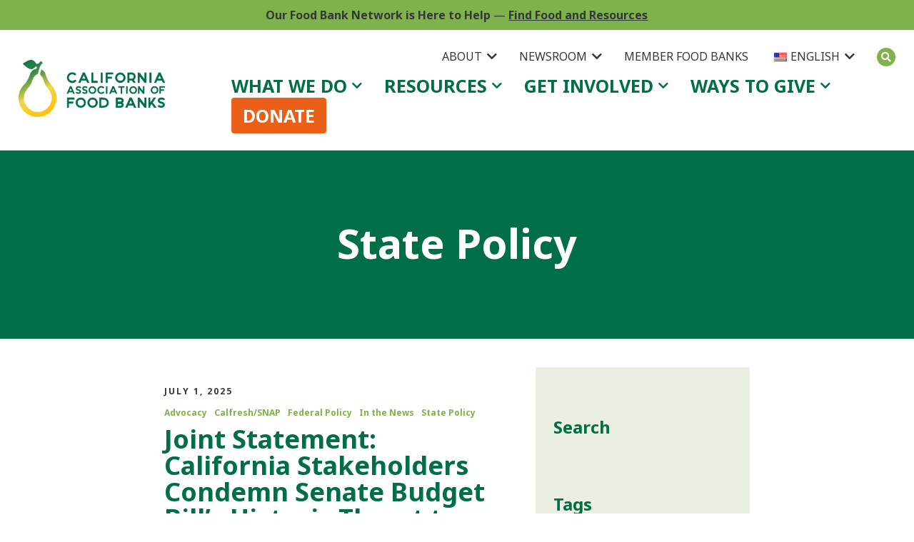

--- FILE ---
content_type: text/html; charset=UTF-8
request_url: https://www.cafoodbanks.org/tag/state-policy/
body_size: 36320
content:
<!DOCTYPE html>
<html lang="en-US">
<head>
    <script type="text/javascript">
    <!--//--><![CDATA[//><!--
    (function(i,s,o,g,r,a,m){i["GoogleAnalyticsObject"]=r;i[r]=i[r]||function(){(i[r].q=i[r].q||[]).push(arguments)},i[r].l=1*new Date();a=s.createElement(o),m=s.getElementsByTagName(o)[0];a.async=1;a.src=g;m.parentNode.insertBefore(a,m)})(window,document,"script","//www.google-analytics.com/analytics.js","ga");ga("create", "UA-88683178-1", {"cookieDomain":"auto"});ga("send", "pageview");
    //--><!]]>
    </script>
	<meta charset="UTF-8">
<script type="text/javascript">
/* <![CDATA[ */
var gform;gform||(document.addEventListener("gform_main_scripts_loaded",function(){gform.scriptsLoaded=!0}),document.addEventListener("gform/theme/scripts_loaded",function(){gform.themeScriptsLoaded=!0}),window.addEventListener("DOMContentLoaded",function(){gform.domLoaded=!0}),gform={domLoaded:!1,scriptsLoaded:!1,themeScriptsLoaded:!1,isFormEditor:()=>"function"==typeof InitializeEditor,callIfLoaded:function(o){return!(!gform.domLoaded||!gform.scriptsLoaded||!gform.themeScriptsLoaded&&!gform.isFormEditor()||(gform.isFormEditor()&&console.warn("The use of gform.initializeOnLoaded() is deprecated in the form editor context and will be removed in Gravity Forms 3.1."),o(),0))},initializeOnLoaded:function(o){gform.callIfLoaded(o)||(document.addEventListener("gform_main_scripts_loaded",()=>{gform.scriptsLoaded=!0,gform.callIfLoaded(o)}),document.addEventListener("gform/theme/scripts_loaded",()=>{gform.themeScriptsLoaded=!0,gform.callIfLoaded(o)}),window.addEventListener("DOMContentLoaded",()=>{gform.domLoaded=!0,gform.callIfLoaded(o)}))},hooks:{action:{},filter:{}},addAction:function(o,r,e,t){gform.addHook("action",o,r,e,t)},addFilter:function(o,r,e,t){gform.addHook("filter",o,r,e,t)},doAction:function(o){gform.doHook("action",o,arguments)},applyFilters:function(o){return gform.doHook("filter",o,arguments)},removeAction:function(o,r){gform.removeHook("action",o,r)},removeFilter:function(o,r,e){gform.removeHook("filter",o,r,e)},addHook:function(o,r,e,t,n){null==gform.hooks[o][r]&&(gform.hooks[o][r]=[]);var d=gform.hooks[o][r];null==n&&(n=r+"_"+d.length),gform.hooks[o][r].push({tag:n,callable:e,priority:t=null==t?10:t})},doHook:function(r,o,e){var t;if(e=Array.prototype.slice.call(e,1),null!=gform.hooks[r][o]&&((o=gform.hooks[r][o]).sort(function(o,r){return o.priority-r.priority}),o.forEach(function(o){"function"!=typeof(t=o.callable)&&(t=window[t]),"action"==r?t.apply(null,e):e[0]=t.apply(null,e)})),"filter"==r)return e[0]},removeHook:function(o,r,t,n){var e;null!=gform.hooks[o][r]&&(e=(e=gform.hooks[o][r]).filter(function(o,r,e){return!!(null!=n&&n!=o.tag||null!=t&&t!=o.priority)}),gform.hooks[o][r]=e)}});
/* ]]> */
</script>

	<meta name="viewport" content="width=device-width, initial-scale=1.0" >
	<link rel="profile" href="https://gmpg.org/xfn/11">
    <link rel="preconnect" href="https://fonts.gstatic.com">
    <link href="https://fonts.googleapis.com/css2?family=Noto+Sans+HK:wght@400;500;700&family=Noto+Sans+JP:wght@400;500;700&family=Noto+Sans+KR:wght@400;500;700&family=Noto+Sans+SC:wght@400;500;700&family=Noto+Sans+TC:wght@400;500;700&family=Noto+Sans:wght@400;700&display=swap" rel="stylesheet">
	<title>State Policy  - California Association of Food Banks</title>

            <script data-no-defer="1" data-ezscrex="false" data-cfasync="false" data-pagespeed-no-defer data-cookieconsent="ignore">
                var ctPublicFunctions = {"_ajax_nonce":"5e2d71165b","_rest_nonce":"3afd7b155b","_ajax_url":"\/wp-admin\/admin-ajax.php","_rest_url":"https:\/\/www.cafoodbanks.org\/wp-json\/","data__cookies_type":"alternative","data__ajax_type":"rest","data__bot_detector_enabled":"1","data__frontend_data_log_enabled":1,"cookiePrefix":"","wprocket_detected":true,"host_url":"www.cafoodbanks.org","text__ee_click_to_select":"Click to select the whole data","text__ee_original_email":"The complete one is","text__ee_got_it":"Got it","text__ee_blocked":"Blocked","text__ee_cannot_connect":"Cannot connect","text__ee_cannot_decode":"Can not decode email. Unknown reason","text__ee_email_decoder":"CleanTalk email decoder","text__ee_wait_for_decoding":"The magic is on the way!","text__ee_decoding_process":"Please wait a few seconds while we decode the contact data."}
            </script>
        
            <script data-no-defer="1" data-ezscrex="false" data-cfasync="false" data-pagespeed-no-defer data-cookieconsent="ignore">
                var ctPublic = {"_ajax_nonce":"5e2d71165b","settings__forms__check_internal":"0","settings__forms__check_external":"0","settings__forms__force_protection":0,"settings__forms__search_test":"1","settings__forms__wc_add_to_cart":"0","settings__data__bot_detector_enabled":"1","settings__sfw__anti_crawler":0,"blog_home":"https:\/\/www.cafoodbanks.org\/","pixel__setting":"3","pixel__enabled":true,"pixel__url":null,"data__email_check_before_post":"1","data__email_check_exist_post":0,"data__cookies_type":"alternative","data__key_is_ok":true,"data__visible_fields_required":true,"wl_brandname":"Anti-Spam by CleanTalk","wl_brandname_short":"CleanTalk","ct_checkjs_key":"478bbcbcc69215e04eba83eab63f353ec6926f9f3461647056514cf1721cacfd","emailEncoderPassKey":"8031d9d801856678b16473eaaef89e48","bot_detector_forms_excluded":"W10=","advancedCacheExists":false,"varnishCacheExists":true,"wc_ajax_add_to_cart":false}
            </script>
        <meta name="robots" content="index, follow, max-snippet:-1, max-image-preview:large, max-video-preview:-1">
<link rel="canonical" href="https://www.cafoodbanks.org/tag/state-policy/">
<meta property="og:url" content="https://www.cafoodbanks.org/tag/state-policy/">
<meta property="og:site_name" content="California Association of Food Banks">
<meta property="og:locale" content="en_US">
<meta property="og:type" content="object">
<meta property="og:title" content="State Policy  - California Association of Food Banks">
<meta property="fb:pages" content="">
<meta property="fb:admins" content="">
<meta property="fb:app_id" content="">
<meta name="twitter:card" content="summary">
<meta name="twitter:site" content="">
<meta name="twitter:creator" content="">
<meta name="twitter:title" content="State Policy  - California Association of Food Banks">
<link rel='dns-prefetch' href='//fd.cleantalk.org' />
<link rel='dns-prefetch' href='//cdnjs.cloudflare.com' />
<link rel="alternate" type="application/rss+xml" title="California Association of Food Banks &raquo; State Policy Tag Feed" href="https://www.cafoodbanks.org/tag/state-policy/feed/" />
<style id='wp-img-auto-sizes-contain-inline-css' type='text/css'>
img:is([sizes=auto i],[sizes^="auto," i]){contain-intrinsic-size:3000px 1500px}
/*# sourceURL=wp-img-auto-sizes-contain-inline-css */
</style>
<link rel='stylesheet' id='dashicons-css' href='https://www.cafoodbanks.org/wp-includes/css/dashicons.min.css?ver=6.9' type='text/css' media='all' />
<link rel='stylesheet' id='menu-icons-extra-css' href='https://www.cafoodbanks.org/wp-content/plugins/menu-icons/css/extra.min.css?ver=0.13.20' type='text/css' media='all' />
<style id='wp-emoji-styles-inline-css' type='text/css'>

	img.wp-smiley, img.emoji {
		display: inline !important;
		border: none !important;
		box-shadow: none !important;
		height: 1em !important;
		width: 1em !important;
		margin: 0 0.07em !important;
		vertical-align: -0.1em !important;
		background: none !important;
		padding: 0 !important;
	}
/*# sourceURL=wp-emoji-styles-inline-css */
</style>
<style id='wp-block-library-inline-css' type='text/css'>
:root{--wp-block-synced-color:#7a00df;--wp-block-synced-color--rgb:122,0,223;--wp-bound-block-color:var(--wp-block-synced-color);--wp-editor-canvas-background:#ddd;--wp-admin-theme-color:#007cba;--wp-admin-theme-color--rgb:0,124,186;--wp-admin-theme-color-darker-10:#006ba1;--wp-admin-theme-color-darker-10--rgb:0,107,160.5;--wp-admin-theme-color-darker-20:#005a87;--wp-admin-theme-color-darker-20--rgb:0,90,135;--wp-admin-border-width-focus:2px}@media (min-resolution:192dpi){:root{--wp-admin-border-width-focus:1.5px}}.wp-element-button{cursor:pointer}:root .has-very-light-gray-background-color{background-color:#eee}:root .has-very-dark-gray-background-color{background-color:#313131}:root .has-very-light-gray-color{color:#eee}:root .has-very-dark-gray-color{color:#313131}:root .has-vivid-green-cyan-to-vivid-cyan-blue-gradient-background{background:linear-gradient(135deg,#00d084,#0693e3)}:root .has-purple-crush-gradient-background{background:linear-gradient(135deg,#34e2e4,#4721fb 50%,#ab1dfe)}:root .has-hazy-dawn-gradient-background{background:linear-gradient(135deg,#faaca8,#dad0ec)}:root .has-subdued-olive-gradient-background{background:linear-gradient(135deg,#fafae1,#67a671)}:root .has-atomic-cream-gradient-background{background:linear-gradient(135deg,#fdd79a,#004a59)}:root .has-nightshade-gradient-background{background:linear-gradient(135deg,#330968,#31cdcf)}:root .has-midnight-gradient-background{background:linear-gradient(135deg,#020381,#2874fc)}:root{--wp--preset--font-size--normal:16px;--wp--preset--font-size--huge:42px}.has-regular-font-size{font-size:1em}.has-larger-font-size{font-size:2.625em}.has-normal-font-size{font-size:var(--wp--preset--font-size--normal)}.has-huge-font-size{font-size:var(--wp--preset--font-size--huge)}.has-text-align-center{text-align:center}.has-text-align-left{text-align:left}.has-text-align-right{text-align:right}.has-fit-text{white-space:nowrap!important}#end-resizable-editor-section{display:none}.aligncenter{clear:both}.items-justified-left{justify-content:flex-start}.items-justified-center{justify-content:center}.items-justified-right{justify-content:flex-end}.items-justified-space-between{justify-content:space-between}.screen-reader-text{border:0;clip-path:inset(50%);height:1px;margin:-1px;overflow:hidden;padding:0;position:absolute;width:1px;word-wrap:normal!important}.screen-reader-text:focus{background-color:#ddd;clip-path:none;color:#444;display:block;font-size:1em;height:auto;left:5px;line-height:normal;padding:15px 23px 14px;text-decoration:none;top:5px;width:auto;z-index:100000}html :where(.has-border-color){border-style:solid}html :where([style*=border-top-color]){border-top-style:solid}html :where([style*=border-right-color]){border-right-style:solid}html :where([style*=border-bottom-color]){border-bottom-style:solid}html :where([style*=border-left-color]){border-left-style:solid}html :where([style*=border-width]){border-style:solid}html :where([style*=border-top-width]){border-top-style:solid}html :where([style*=border-right-width]){border-right-style:solid}html :where([style*=border-bottom-width]){border-bottom-style:solid}html :where([style*=border-left-width]){border-left-style:solid}html :where(img[class*=wp-image-]){height:auto;max-width:100%}:where(figure){margin:0 0 1em}html :where(.is-position-sticky){--wp-admin--admin-bar--position-offset:var(--wp-admin--admin-bar--height,0px)}@media screen and (max-width:600px){html :where(.is-position-sticky){--wp-admin--admin-bar--position-offset:0px}}

/*# sourceURL=wp-block-library-inline-css */
</style><style id='wp-block-heading-inline-css' type='text/css'>
h1:where(.wp-block-heading).has-background,h2:where(.wp-block-heading).has-background,h3:where(.wp-block-heading).has-background,h4:where(.wp-block-heading).has-background,h5:where(.wp-block-heading).has-background,h6:where(.wp-block-heading).has-background{padding:1.25em 2.375em}h1.has-text-align-left[style*=writing-mode]:where([style*=vertical-lr]),h1.has-text-align-right[style*=writing-mode]:where([style*=vertical-rl]),h2.has-text-align-left[style*=writing-mode]:where([style*=vertical-lr]),h2.has-text-align-right[style*=writing-mode]:where([style*=vertical-rl]),h3.has-text-align-left[style*=writing-mode]:where([style*=vertical-lr]),h3.has-text-align-right[style*=writing-mode]:where([style*=vertical-rl]),h4.has-text-align-left[style*=writing-mode]:where([style*=vertical-lr]),h4.has-text-align-right[style*=writing-mode]:where([style*=vertical-rl]),h5.has-text-align-left[style*=writing-mode]:where([style*=vertical-lr]),h5.has-text-align-right[style*=writing-mode]:where([style*=vertical-rl]),h6.has-text-align-left[style*=writing-mode]:where([style*=vertical-lr]),h6.has-text-align-right[style*=writing-mode]:where([style*=vertical-rl]){rotate:180deg}
/*# sourceURL=https://www.cafoodbanks.org/wp-includes/blocks/heading/style.min.css */
</style>
<style id='wp-block-media-text-inline-css' type='text/css'>
.wp-block-media-text{box-sizing:border-box;
  /*!rtl:begin:ignore*/direction:ltr;
  /*!rtl:end:ignore*/display:grid;grid-template-columns:50% 1fr;grid-template-rows:auto}.wp-block-media-text.has-media-on-the-right{grid-template-columns:1fr 50%}.wp-block-media-text.is-vertically-aligned-top>.wp-block-media-text__content,.wp-block-media-text.is-vertically-aligned-top>.wp-block-media-text__media{align-self:start}.wp-block-media-text.is-vertically-aligned-center>.wp-block-media-text__content,.wp-block-media-text.is-vertically-aligned-center>.wp-block-media-text__media,.wp-block-media-text>.wp-block-media-text__content,.wp-block-media-text>.wp-block-media-text__media{align-self:center}.wp-block-media-text.is-vertically-aligned-bottom>.wp-block-media-text__content,.wp-block-media-text.is-vertically-aligned-bottom>.wp-block-media-text__media{align-self:end}.wp-block-media-text>.wp-block-media-text__media{
  /*!rtl:begin:ignore*/grid-column:1;grid-row:1;
  /*!rtl:end:ignore*/margin:0}.wp-block-media-text>.wp-block-media-text__content{direction:ltr;
  /*!rtl:begin:ignore*/grid-column:2;grid-row:1;
  /*!rtl:end:ignore*/padding:0 8%;word-break:break-word}.wp-block-media-text.has-media-on-the-right>.wp-block-media-text__media{
  /*!rtl:begin:ignore*/grid-column:2;grid-row:1
  /*!rtl:end:ignore*/}.wp-block-media-text.has-media-on-the-right>.wp-block-media-text__content{
  /*!rtl:begin:ignore*/grid-column:1;grid-row:1
  /*!rtl:end:ignore*/}.wp-block-media-text__media a{display:block}.wp-block-media-text__media img,.wp-block-media-text__media video{height:auto;max-width:unset;vertical-align:middle;width:100%}.wp-block-media-text.is-image-fill>.wp-block-media-text__media{background-size:cover;height:100%;min-height:250px}.wp-block-media-text.is-image-fill>.wp-block-media-text__media>a{display:block;height:100%}.wp-block-media-text.is-image-fill>.wp-block-media-text__media img{height:1px;margin:-1px;overflow:hidden;padding:0;position:absolute;width:1px;clip:rect(0,0,0,0);border:0}.wp-block-media-text.is-image-fill-element>.wp-block-media-text__media{height:100%;min-height:250px}.wp-block-media-text.is-image-fill-element>.wp-block-media-text__media>a{display:block;height:100%}.wp-block-media-text.is-image-fill-element>.wp-block-media-text__media img{height:100%;object-fit:cover;width:100%}@media (max-width:600px){.wp-block-media-text.is-stacked-on-mobile{grid-template-columns:100%!important}.wp-block-media-text.is-stacked-on-mobile>.wp-block-media-text__media{grid-column:1;grid-row:1}.wp-block-media-text.is-stacked-on-mobile>.wp-block-media-text__content{grid-column:1;grid-row:2}}
/*# sourceURL=https://www.cafoodbanks.org/wp-includes/blocks/media-text/style.min.css */
</style>
<style id='wp-block-paragraph-inline-css' type='text/css'>
.is-small-text{font-size:.875em}.is-regular-text{font-size:1em}.is-large-text{font-size:2.25em}.is-larger-text{font-size:3em}.has-drop-cap:not(:focus):first-letter{float:left;font-size:8.4em;font-style:normal;font-weight:100;line-height:.68;margin:.05em .1em 0 0;text-transform:uppercase}body.rtl .has-drop-cap:not(:focus):first-letter{float:none;margin-left:.1em}p.has-drop-cap.has-background{overflow:hidden}:root :where(p.has-background){padding:1.25em 2.375em}:where(p.has-text-color:not(.has-link-color)) a{color:inherit}p.has-text-align-left[style*="writing-mode:vertical-lr"],p.has-text-align-right[style*="writing-mode:vertical-rl"]{rotate:180deg}
/*# sourceURL=https://www.cafoodbanks.org/wp-includes/blocks/paragraph/style.min.css */
</style>
<style id='wp-block-quote-inline-css' type='text/css'>
.wp-block-quote{box-sizing:border-box;overflow-wrap:break-word}.wp-block-quote.is-large:where(:not(.is-style-plain)),.wp-block-quote.is-style-large:where(:not(.is-style-plain)){margin-bottom:1em;padding:0 1em}.wp-block-quote.is-large:where(:not(.is-style-plain)) p,.wp-block-quote.is-style-large:where(:not(.is-style-plain)) p{font-size:1.5em;font-style:italic;line-height:1.6}.wp-block-quote.is-large:where(:not(.is-style-plain)) cite,.wp-block-quote.is-large:where(:not(.is-style-plain)) footer,.wp-block-quote.is-style-large:where(:not(.is-style-plain)) cite,.wp-block-quote.is-style-large:where(:not(.is-style-plain)) footer{font-size:1.125em;text-align:right}.wp-block-quote>cite{display:block}
/*# sourceURL=https://www.cafoodbanks.org/wp-includes/blocks/quote/style.min.css */
</style>
<style id='global-styles-inline-css' type='text/css'>
:root{--wp--preset--aspect-ratio--square: 1;--wp--preset--aspect-ratio--4-3: 4/3;--wp--preset--aspect-ratio--3-4: 3/4;--wp--preset--aspect-ratio--3-2: 3/2;--wp--preset--aspect-ratio--2-3: 2/3;--wp--preset--aspect-ratio--16-9: 16/9;--wp--preset--aspect-ratio--9-16: 9/16;--wp--preset--color--black: #33383a;--wp--preset--color--cyan-bluish-gray: #abb8c3;--wp--preset--color--white: #ffffff;--wp--preset--color--pale-pink: #f78da7;--wp--preset--color--vivid-red: #cf2e2e;--wp--preset--color--luminous-vivid-orange: #ff6900;--wp--preset--color--luminous-vivid-amber: #fcb900;--wp--preset--color--light-green-cyan: #7bdcb5;--wp--preset--color--vivid-green-cyan: #00d084;--wp--preset--color--pale-cyan-blue: #8ed1fc;--wp--preset--color--vivid-cyan-blue: #0693e3;--wp--preset--color--vivid-purple: #9b51e0;--wp--preset--color--green: #006f45;--wp--preset--color--nasty-green: #7fb24a;--wp--preset--color--light-green: #e9efe1;--wp--preset--color--lipstick: #da1a32;--wp--preset--color--orange: #fa6612;--wp--preset--color--orange-10: #f1e2db;--wp--preset--color--mango: #ffb223;--wp--preset--color--grey: #979797;--wp--preset--gradient--vivid-cyan-blue-to-vivid-purple: linear-gradient(135deg,rgb(6,147,227) 0%,rgb(155,81,224) 100%);--wp--preset--gradient--light-green-cyan-to-vivid-green-cyan: linear-gradient(135deg,rgb(122,220,180) 0%,rgb(0,208,130) 100%);--wp--preset--gradient--luminous-vivid-amber-to-luminous-vivid-orange: linear-gradient(135deg,rgb(252,185,0) 0%,rgb(255,105,0) 100%);--wp--preset--gradient--luminous-vivid-orange-to-vivid-red: linear-gradient(135deg,rgb(255,105,0) 0%,rgb(207,46,46) 100%);--wp--preset--gradient--very-light-gray-to-cyan-bluish-gray: linear-gradient(135deg,rgb(238,238,238) 0%,rgb(169,184,195) 100%);--wp--preset--gradient--cool-to-warm-spectrum: linear-gradient(135deg,rgb(74,234,220) 0%,rgb(151,120,209) 20%,rgb(207,42,186) 40%,rgb(238,44,130) 60%,rgb(251,105,98) 80%,rgb(254,248,76) 100%);--wp--preset--gradient--blush-light-purple: linear-gradient(135deg,rgb(255,206,236) 0%,rgb(152,150,240) 100%);--wp--preset--gradient--blush-bordeaux: linear-gradient(135deg,rgb(254,205,165) 0%,rgb(254,45,45) 50%,rgb(107,0,62) 100%);--wp--preset--gradient--luminous-dusk: linear-gradient(135deg,rgb(255,203,112) 0%,rgb(199,81,192) 50%,rgb(65,88,208) 100%);--wp--preset--gradient--pale-ocean: linear-gradient(135deg,rgb(255,245,203) 0%,rgb(182,227,212) 50%,rgb(51,167,181) 100%);--wp--preset--gradient--electric-grass: linear-gradient(135deg,rgb(202,248,128) 0%,rgb(113,206,126) 100%);--wp--preset--gradient--midnight: linear-gradient(135deg,rgb(2,3,129) 0%,rgb(40,116,252) 100%);--wp--preset--font-size--small: 13px;--wp--preset--font-size--medium: 20px;--wp--preset--font-size--large: 36px;--wp--preset--font-size--x-large: 42px;--wp--preset--spacing--20: 0.44rem;--wp--preset--spacing--30: 0.67rem;--wp--preset--spacing--40: 1rem;--wp--preset--spacing--50: 1.5rem;--wp--preset--spacing--60: 2.25rem;--wp--preset--spacing--70: 3.38rem;--wp--preset--spacing--80: 5.06rem;--wp--preset--shadow--natural: 6px 6px 9px rgba(0, 0, 0, 0.2);--wp--preset--shadow--deep: 12px 12px 50px rgba(0, 0, 0, 0.4);--wp--preset--shadow--sharp: 6px 6px 0px rgba(0, 0, 0, 0.2);--wp--preset--shadow--outlined: 6px 6px 0px -3px rgb(255, 255, 255), 6px 6px rgb(0, 0, 0);--wp--preset--shadow--crisp: 6px 6px 0px rgb(0, 0, 0);}:where(.is-layout-flex){gap: 0.5em;}:where(.is-layout-grid){gap: 0.5em;}body .is-layout-flex{display: flex;}.is-layout-flex{flex-wrap: wrap;align-items: center;}.is-layout-flex > :is(*, div){margin: 0;}body .is-layout-grid{display: grid;}.is-layout-grid > :is(*, div){margin: 0;}:where(.wp-block-columns.is-layout-flex){gap: 2em;}:where(.wp-block-columns.is-layout-grid){gap: 2em;}:where(.wp-block-post-template.is-layout-flex){gap: 1.25em;}:where(.wp-block-post-template.is-layout-grid){gap: 1.25em;}.has-black-color{color: var(--wp--preset--color--black) !important;}.has-cyan-bluish-gray-color{color: var(--wp--preset--color--cyan-bluish-gray) !important;}.has-white-color{color: var(--wp--preset--color--white) !important;}.has-pale-pink-color{color: var(--wp--preset--color--pale-pink) !important;}.has-vivid-red-color{color: var(--wp--preset--color--vivid-red) !important;}.has-luminous-vivid-orange-color{color: var(--wp--preset--color--luminous-vivid-orange) !important;}.has-luminous-vivid-amber-color{color: var(--wp--preset--color--luminous-vivid-amber) !important;}.has-light-green-cyan-color{color: var(--wp--preset--color--light-green-cyan) !important;}.has-vivid-green-cyan-color{color: var(--wp--preset--color--vivid-green-cyan) !important;}.has-pale-cyan-blue-color{color: var(--wp--preset--color--pale-cyan-blue) !important;}.has-vivid-cyan-blue-color{color: var(--wp--preset--color--vivid-cyan-blue) !important;}.has-vivid-purple-color{color: var(--wp--preset--color--vivid-purple) !important;}.has-black-background-color{background-color: var(--wp--preset--color--black) !important;}.has-cyan-bluish-gray-background-color{background-color: var(--wp--preset--color--cyan-bluish-gray) !important;}.has-white-background-color{background-color: var(--wp--preset--color--white) !important;}.has-pale-pink-background-color{background-color: var(--wp--preset--color--pale-pink) !important;}.has-vivid-red-background-color{background-color: var(--wp--preset--color--vivid-red) !important;}.has-luminous-vivid-orange-background-color{background-color: var(--wp--preset--color--luminous-vivid-orange) !important;}.has-luminous-vivid-amber-background-color{background-color: var(--wp--preset--color--luminous-vivid-amber) !important;}.has-light-green-cyan-background-color{background-color: var(--wp--preset--color--light-green-cyan) !important;}.has-vivid-green-cyan-background-color{background-color: var(--wp--preset--color--vivid-green-cyan) !important;}.has-pale-cyan-blue-background-color{background-color: var(--wp--preset--color--pale-cyan-blue) !important;}.has-vivid-cyan-blue-background-color{background-color: var(--wp--preset--color--vivid-cyan-blue) !important;}.has-vivid-purple-background-color{background-color: var(--wp--preset--color--vivid-purple) !important;}.has-black-border-color{border-color: var(--wp--preset--color--black) !important;}.has-cyan-bluish-gray-border-color{border-color: var(--wp--preset--color--cyan-bluish-gray) !important;}.has-white-border-color{border-color: var(--wp--preset--color--white) !important;}.has-pale-pink-border-color{border-color: var(--wp--preset--color--pale-pink) !important;}.has-vivid-red-border-color{border-color: var(--wp--preset--color--vivid-red) !important;}.has-luminous-vivid-orange-border-color{border-color: var(--wp--preset--color--luminous-vivid-orange) !important;}.has-luminous-vivid-amber-border-color{border-color: var(--wp--preset--color--luminous-vivid-amber) !important;}.has-light-green-cyan-border-color{border-color: var(--wp--preset--color--light-green-cyan) !important;}.has-vivid-green-cyan-border-color{border-color: var(--wp--preset--color--vivid-green-cyan) !important;}.has-pale-cyan-blue-border-color{border-color: var(--wp--preset--color--pale-cyan-blue) !important;}.has-vivid-cyan-blue-border-color{border-color: var(--wp--preset--color--vivid-cyan-blue) !important;}.has-vivid-purple-border-color{border-color: var(--wp--preset--color--vivid-purple) !important;}.has-vivid-cyan-blue-to-vivid-purple-gradient-background{background: var(--wp--preset--gradient--vivid-cyan-blue-to-vivid-purple) !important;}.has-light-green-cyan-to-vivid-green-cyan-gradient-background{background: var(--wp--preset--gradient--light-green-cyan-to-vivid-green-cyan) !important;}.has-luminous-vivid-amber-to-luminous-vivid-orange-gradient-background{background: var(--wp--preset--gradient--luminous-vivid-amber-to-luminous-vivid-orange) !important;}.has-luminous-vivid-orange-to-vivid-red-gradient-background{background: var(--wp--preset--gradient--luminous-vivid-orange-to-vivid-red) !important;}.has-very-light-gray-to-cyan-bluish-gray-gradient-background{background: var(--wp--preset--gradient--very-light-gray-to-cyan-bluish-gray) !important;}.has-cool-to-warm-spectrum-gradient-background{background: var(--wp--preset--gradient--cool-to-warm-spectrum) !important;}.has-blush-light-purple-gradient-background{background: var(--wp--preset--gradient--blush-light-purple) !important;}.has-blush-bordeaux-gradient-background{background: var(--wp--preset--gradient--blush-bordeaux) !important;}.has-luminous-dusk-gradient-background{background: var(--wp--preset--gradient--luminous-dusk) !important;}.has-pale-ocean-gradient-background{background: var(--wp--preset--gradient--pale-ocean) !important;}.has-electric-grass-gradient-background{background: var(--wp--preset--gradient--electric-grass) !important;}.has-midnight-gradient-background{background: var(--wp--preset--gradient--midnight) !important;}.has-small-font-size{font-size: var(--wp--preset--font-size--small) !important;}.has-medium-font-size{font-size: var(--wp--preset--font-size--medium) !important;}.has-large-font-size{font-size: var(--wp--preset--font-size--large) !important;}.has-x-large-font-size{font-size: var(--wp--preset--font-size--x-large) !important;}
/*# sourceURL=global-styles-inline-css */
</style>
<style id='core-block-supports-inline-css' type='text/css'>
.wp-elements-bcf1be441037cf16b064a2140b929d98 a:where(:not(.wp-element-button)){color:var(--wp--preset--color--green);}.wp-elements-50ecd98117214bf0ef247674834730e4 a:where(:not(.wp-element-button)){color:var(--wp--preset--color--green);}.wp-elements-4a255b2241887f8222bfd755ca997ef8 a:where(:not(.wp-element-button)){color:var(--wp--preset--color--green);}
/*# sourceURL=core-block-supports-inline-css */
</style>

<style id='classic-theme-styles-inline-css' type='text/css'>
/*! This file is auto-generated */
.wp-block-button__link{color:#fff;background-color:#32373c;border-radius:9999px;box-shadow:none;text-decoration:none;padding:calc(.667em + 2px) calc(1.333em + 2px);font-size:1.125em}.wp-block-file__button{background:#32373c;color:#fff;text-decoration:none}
/*# sourceURL=/wp-includes/css/classic-themes.min.css */
</style>
<link rel='stylesheet' id='wp-components-css' href='https://www.cafoodbanks.org/wp-includes/css/dist/components/style.min.css?ver=6.9' type='text/css' media='all' />
<link rel='stylesheet' id='wp-preferences-css' href='https://www.cafoodbanks.org/wp-includes/css/dist/preferences/style.min.css?ver=6.9' type='text/css' media='all' />
<link rel='stylesheet' id='wp-block-editor-css' href='https://www.cafoodbanks.org/wp-includes/css/dist/block-editor/style.min.css?ver=6.9' type='text/css' media='all' />
<link rel='stylesheet' id='popup-maker-block-library-style-css' href='https://www.cafoodbanks.org/wp-content/uploads/autoptimize/css/autoptimize_single_9963176ef6137ecf4405a5ccd36aa797.css?ver=dbea705cfafe089d65f1' type='text/css' media='all' />
<link rel='stylesheet' id='cleantalk-public-css-css' href='https://www.cafoodbanks.org/wp-content/plugins/cleantalk-spam-protect/css/cleantalk-public.min.css?ver=6.70.1_1769235322' type='text/css' media='all' />
<link rel='stylesheet' id='cleantalk-email-decoder-css-css' href='https://www.cafoodbanks.org/wp-content/plugins/cleantalk-spam-protect/css/cleantalk-email-decoder.min.css?ver=6.70.1_1769235322' type='text/css' media='all' />
<link rel='stylesheet' id='trp-language-switcher-style-css' href='https://www.cafoodbanks.org/wp-content/uploads/autoptimize/css/autoptimize_single_766e46f8ceadf449552f0100bae0bc3d.css?ver=3.0.7' type='text/css' media='all' />
<link rel='stylesheet' id='fancybox-css' href='https://www.cafoodbanks.org/wp-content/themes/cafb/assets/libraries/fancybox/jquery.fancybox.min.css?ver=6.9' type='text/css' media='all' />
<link rel='stylesheet' id='font-awesome-css' href='https://cdnjs.cloudflare.com/ajax/libs/font-awesome/5.14.0/css/all.min.css?ver=6.9' type='text/css' media='all' />
<link rel='stylesheet' id='cafb-styles-css' href='https://www.cafoodbanks.org/wp-content/uploads/autoptimize/css/autoptimize_single_b145a36cabd786c4c9eae74a8e0f09e1.css?ver=6.9' type='text/css' media='all' />
<link rel='stylesheet' id='cafb-buttons-css' href='https://www.cafoodbanks.org/wp-content/uploads/autoptimize/css/autoptimize_single_61a2b672cb96a9e75dd73b66b2d01df4.css?ver=6.9' type='text/css' media='all' />
<link rel='stylesheet' id='cafb-translate-menu-css' href='https://www.cafoodbanks.org/wp-content/uploads/autoptimize/css/autoptimize_single_5e98a3531faa42df78bdcc016e96f8fb.css?ver=6.9' type='text/css' media='all' />
<script type="text/javascript" data-cfasync="false" src="https://www.cafoodbanks.org/wp-includes/js/jquery/jquery.min.js?ver=3.7.1" id="jquery-core-js"></script>
<script type="text/javascript" data-cfasync="false" src="https://www.cafoodbanks.org/wp-includes/js/jquery/jquery-migrate.min.js?ver=3.4.1" id="jquery-migrate-js"></script>
<script type="text/javascript" src="https://www.cafoodbanks.org/wp-content/uploads/autoptimize/js/autoptimize_single_7c368a6bb09f0cbd25ac83bf33846343.js?ver=6.9" id="filter-bar-js"></script>
<script type="text/javascript" src="https://www.cafoodbanks.org/wp-content/plugins/cleantalk-spam-protect/js/apbct-public-bundle.min.js?ver=6.70.1_1769235322" id="apbct-public-bundle.min-js-js"></script>
<script type="text/javascript" src="https://fd.cleantalk.org/ct-bot-detector-wrapper.js?ver=6.70.1" id="ct_bot_detector-js" defer="defer" data-wp-strategy="defer"></script>
<script type="text/javascript" src="https://www.cafoodbanks.org/wp-content/themes/cafb/assets/libraries/fancybox/jquery.fancybox.min.js?ver=6.9" id="fancybox-js"></script>
<script type="text/javascript" src="https://www.cafoodbanks.org/wp-content/uploads/autoptimize/js/autoptimize_single_f312ba6c4d757faf570d0a172c4e35b5.js?ver=6.9" id="cafb-search-js"></script>
<script type="text/javascript" src="https://www.cafoodbanks.org/wp-content/uploads/autoptimize/js/autoptimize_single_fc95c623fbc9877013dd27a40c0a4e34.js?ver=6.9" id="custom-scripts-js"></script>
<link rel="next" href="https://www.cafoodbanks.org/tag/state-policy/page/2/"><link rel="https://api.w.org/" href="https://www.cafoodbanks.org/wp-json/" /><link rel="alternate" title="JSON" type="application/json" href="https://www.cafoodbanks.org/wp-json/wp/v2/tags/13" /><link rel="EditURI" type="application/rsd+xml" title="RSD" href="https://www.cafoodbanks.org/xmlrpc.php?rsd" />
<meta name="generator" content="WordPress 6.9" />
<link rel="alternate" hreflang="en-US" href="https://www.cafoodbanks.org/tag/state-policy/"/>
<link rel="alternate" hreflang="es-MX" href="https://www.cafoodbanks.org/es/tag/state-policy/"/>
<link rel="alternate" hreflang="zh-CN" href="https://www.cafoodbanks.org/zh/tag/state-policy/"/>
<link rel="alternate" hreflang="en" href="https://www.cafoodbanks.org/tag/state-policy/"/>
<link rel="alternate" hreflang="es" href="https://www.cafoodbanks.org/es/tag/state-policy/"/>
<link rel="alternate" hreflang="zh" href="https://www.cafoodbanks.org/zh/tag/state-policy/"/>
<link rel="icon" href="https://www.cafoodbanks.org/wp-content/uploads/2020/11/cropped-favicon-green-32x32.png" sizes="32x32" />
<link rel="icon" href="https://www.cafoodbanks.org/wp-content/uploads/2020/11/cropped-favicon-green-192x192.png" sizes="192x192" />
<link rel="apple-touch-icon" href="https://www.cafoodbanks.org/wp-content/uploads/2020/11/cropped-favicon-green-180x180.png" />
<meta name="msapplication-TileImage" content="https://www.cafoodbanks.org/wp-content/uploads/2020/11/cropped-favicon-green-270x270.png" />
		<style type="text/css" id="wp-custom-css">
			.archive header .date {display:none;}
.footer__social ul li:last-child a:before{
	content: "\f16d";
}
.page-id-40079 .title-bar,
.page-id-43687 .title-bar,
.page-id-43438 .title-bar,
.page-id-44238 .title-bar,
.page-id-44320 .title-bar,
.page-id-44127 .title-bar,
.page-id-42944 .title-bar,
.page-id-42103 .title-bar,
.page-id-42888 .title-bar,
.page-id-40068 .title-bar,
.page-id-38148 .title-bar,
.page-id-40059 .title-bar,
.page-id-37422 .title-bar,
.page-id-42805 .title-bar,
.page-id-37205 .title-bar,
.page-id-42710 .title-bar,
.page-id-42805 .title-bar,
.page-id-44747 .title-bar,
.page-id-28753 .title-bar, 
.page-id-47013 .title-bar, 
.page-id-47314 .title-bar, 
.page-id-24428 .title-bar{
	background-color:#EB6018;
}
#menu-item-45020 a span{
	display:none;
}

/* #34923 - Contact Form */
.page-id-97 #gform_2 #input_2_2, .page-id-97 #gform_2 #input_2_5 {
	background-color: #ffffff;
	padding: 15px;
} 

.gform_body input[type='email'] {
    width: 100%;
    height: 52px;
    line-height: 20px;
    padding: 15px 15px 15px 15px !important;
    font-family: 'Noto Sans JP', sans-serif;
    font-size: 18px;
    text-align: left;
    color: #006f45;
    border: 0 none;
    background-color: #ffffff;
    display: block;
    border-radius: 3px;
    -webkit-box-sizing: border-box;
    box-sizing: border-box;
}
.design-statement a {
    color: #7fb24a !important;
}
/* #34923 - end */
.gform_body input[type='email']:focus {
    color: #7FB24A;
}
.gform_body input[type='email']::placeholder{
	color: #006f45;
}
.page-id-47724 .title-bar{
	background-color: #EB6018;
}
.orange-link > a {
  color: #EB6018 !important;
}
.menu-donate-button > a {
  background-color: #EB6018 !important;
  color: #ffffff !important;
  padding: 8px 16px !important;
  border-radius: 4px !important;
  text-transform: uppercase;
  font-weight: bold;
  text-decoration: none !important;
  display: inline-block;
}

.menu-donate-button > a:hover {
  background-color: #c34e13 !important;
  color: #ffffff !important;
}

.outlined-image img {
  border: 1px solid #000; /* change color/size as needed */
}
/* Hero block wrapper */
.acf-block-cafb-hero-block {
    text-align: left;
}

/* Adjust Hero header */
.acf-block-cafb-hero-block h3 {
    font-size: 2rem; /* smaller header fits 2 lines */
    line-height: 1.2;
    margin-bottom: 1rem;
}

/* Buttons wrapper */
.acf-block-cafb-hero-block .wp-block-button a {
    padding: 12px 28px;
    border-radius: 6px;
    font-weight: 600;
    text-decoration: none;
    transition: all 0.3s ease;
}

/* First button (filled) */
.acf-block-cafb-hero-block .wp-block-button.is-style-primary a {
    background-color: #006f45;
    color: #fff;
    border: 2px solid #006f45;
}

.acf-block-cafb-hero-block .wp-block-button.is-style-primary a:hover {
    background-color: #004d32;
    border-color: #004d32;
}

/* Second button (outlined) */
.acf-block-cafb-hero-block .wp-block-button.is-style-outline a {
    background-color: transparent;
    color: #006f45;
    border: 2px solid #006f45;
}

.acf-block-cafb-hero-block .wp-block-button.is-style-outline a:hover {
    background-color: #006f45;
    color: #fff;
}

/* Mobile responsive */
@media (max-width: 768px) {
    .acf-block-cafb-hero-block h3 {
        font-size: 1.6rem;
    }
    .acf-block-cafb-hero-block .wp-block-button a {
        width: 100%;
        text-align: center;
        margin-bottom: 10px;
    }
}
.cafb-hero-block {
    height: 50vh; 
/* Shrink the hero block */
.heroBlock {
    max-height: 500px; /* adjust this as needed */
    overflow:		</style>
		
<script async src='https://www.googletagmanager.com/gtag/js?id=G-1JBLYPE369'></script><script>
window.dataLayer = window.dataLayer || [];
function gtag(){dataLayer.push(arguments);}gtag('js', new Date());
gtag('set', 'cookie_domain', 'auto');
gtag('set', 'cookie_flags', 'SameSite=None;Secure');
window.addEventListener('load', function () {
    var links = document.querySelectorAll('a');
    for (let i = 0; i < links.length; i++) {
        links[i].addEventListener('click', function(e) {
            var n = this.href.includes('www.cafoodbanks.org');
            if (n == false) {
                gtag('event', 'click', {'event_category': 'external links','event_label' : this.href});
            }
        });
        }
    });
    
 gtag('config', 'G-1JBLYPE369' , {});

</script>
    
<link rel='stylesheet' id='gforms_reset_css-css' href='https://www.cafoodbanks.org/wp-content/plugins/gravityforms/legacy/css/formreset.min.css?ver=2.9.25' type='text/css' media='all' />
<link rel='stylesheet' id='gforms_formsmain_css-css' href='https://www.cafoodbanks.org/wp-content/plugins/gravityforms/legacy/css/formsmain.min.css?ver=2.9.25' type='text/css' media='all' />
<link rel='stylesheet' id='gforms_ready_class_css-css' href='https://www.cafoodbanks.org/wp-content/plugins/gravityforms/legacy/css/readyclass.min.css?ver=2.9.25' type='text/css' media='all' />
<link rel='stylesheet' id='gforms_browsers_css-css' href='https://www.cafoodbanks.org/wp-content/plugins/gravityforms/legacy/css/browsers.min.css?ver=2.9.25' type='text/css' media='all' />
<link rel='stylesheet' id='arm_lite_front_css-css' href='https://www.cafoodbanks.org/wp-content/uploads/autoptimize/css/autoptimize_single_1fbbe869443f5729635ed3f8ab27c6ca.css?ver=7.0.2' type='text/css' media='all' />
<link rel='stylesheet' id='arm_front_css-css' href='https://www.cafoodbanks.org/wp-content/uploads/autoptimize/css/autoptimize_single_3cecc98497f89fd39bfbde86b6501dc6.css?ver=7.0.2' type='text/css' media='all' />
<link rel='stylesheet' id='arm_lite_form_style_css-css' href='https://www.cafoodbanks.org/wp-content/uploads/autoptimize/css/autoptimize_single_4643696db618bf86b4f0940be0a4221a.css?ver=7.0.2' type='text/css' media='all' />
<link rel='stylesheet' id='arm_form_style_css-css' href='https://www.cafoodbanks.org/wp-content/uploads/autoptimize/css/autoptimize_single_9c02471e66123a2318dc6c2b4bcd68ba.css?ver=7.0.2' type='text/css' media='all' />
<link rel='stylesheet' id='arm_fontawesome_css-css' href='https://www.cafoodbanks.org/wp-content/uploads/autoptimize/css/autoptimize_single_2e3d6be1db7a255eb688e98138aa9a36.css?ver=7.0.2' type='text/css' media='all' />
<link rel='stylesheet' id='arm_front_components_base-controls-css' href='https://www.cafoodbanks.org/wp-content/uploads/autoptimize/css/autoptimize_single_29b66d1e873cdb958286c9c255867504.css?ver=7.0.2' type='text/css' media='all' />
<link rel='stylesheet' id='arm_front_components_form-style_base-css' href='https://www.cafoodbanks.org/wp-content/uploads/autoptimize/css/autoptimize_single_d7e1c438e38eac21e0d248ecbb7fbdf3.css?ver=7.0.2' type='text/css' media='all' />
<link rel='stylesheet' id='arm_front_components_form-style__arm-style-default-css' href='https://www.cafoodbanks.org/wp-content/uploads/autoptimize/css/autoptimize_single_1cb3b963b7b72e1d78eb47517be7b9ee.css?ver=7.0.2' type='text/css' media='all' />
<link rel='stylesheet' id='arm_front_component_css-css' href='https://www.cafoodbanks.org/wp-content/uploads/autoptimize/css/autoptimize_single_ca36607b87ac7beeeecfd93d373bce92.css?ver=7.0.2' type='text/css' media='all' />
<link rel='stylesheet' id='arm_bootstrap_all_css-css' href='https://www.cafoodbanks.org/wp-content/uploads/autoptimize/css/autoptimize_single_231cad01ba23ba61233b6a955b225b9b.css?ver=7.0.2' type='text/css' media='all' />
<link rel='stylesheet' id='arm_front_components_form-style__arm-style-material-css' href='https://www.cafoodbanks.org/wp-content/uploads/autoptimize/css/autoptimize_single_e4473fe8f5b952bd2755339cb77c8189.css?ver=7.0.2' type='text/css' media='all' />
<link rel='stylesheet' id='arm_angular_material_css-css' href='https://www.cafoodbanks.org/wp-content/uploads/autoptimize/css/autoptimize_single_12f00cd0586886b46abccef558b45c4d.css?ver=7.0.2' type='text/css' media='all' />
</head>
<body class="archive tag tag-state-policy tag-13 wp-embed-responsive wp-theme-cafb translatepress-en_US">
<div class="section alignfull disclaimer">
    <div class="content__section disclaimer__inner">
	    <p><span data-teams="true" style="color:#33383A;"> <strong>Our Food Bank Network is Here to Help</strong> — <a href="https://www.cafoodbanks.org/find-food/" style="color:#33383A;"> Find Food and Resources </a><br />
</span></p>
    </div>
</div>
<header class='alignfull header'>
    <div class="header__inner content__section">
                    <div class='logo'>
                <a href='/'><img src='https://www.cafoodbanks.org/wp-content/uploads/2020/12/CAFB-Logo.png' /></a>
            </div>
        
        <div class="header__menu__wrapper">
            <div class="header__menu__mobile__translate">

                                <div id='translate-mobile' class='notranslate'>
                    <span class='sel__placeholder'>EN</span>
                    <div class='sel__box'>
                        
                            <span class='sel__box__option active' data-lang-code='en_US' data-placeholder='EN'>
                                English
                            </span>
                        
                            <span class='sel__box__option ' data-lang-code='es_MX' data-placeholder='ES'>
                                Español
                            </span>
                        
                            <span class='sel__box__option ' data-lang-code='zh_CN' data-placeholder='中文'>
                                中文
                            </span>
                                            </div>
                </div>
            </div>
            <div class="header__menu">
                <div class="header__menu__inner">
                    <div class="header__menu__mobile__backdrop">
                        <div class="header__menu__top">
                            <div class="menu-header-first-menu-container"><ul id="menu-header-first-menu" class="primary-first-menu"><li id="menu-item-105" class="menu-item menu-item-type-post_type menu-item-object-page menu-item-has-children menu-item-105"><a href="https://www.cafoodbanks.org/about/">About</a>
<ul class="sub-menu">
	<li id="menu-item-42453" class="menu-item menu-item-type-custom menu-item-object-custom menu-item-42453"><a href="https://www.cafoodbanks.org/about/">About CAFB</a></li>
	<li id="menu-item-35252" class="menu-item menu-item-type-post_type menu-item-object-page menu-item-35252"><a href="https://www.cafoodbanks.org/about/board/">Board of Directors</a></li>
	<li id="menu-item-106" class="menu-item menu-item-type-post_type menu-item-object-page menu-item-106"><a href="https://www.cafoodbanks.org/about/partners-coalitions/">Partners &#038; Coalitions</a></li>
	<li id="menu-item-108" class="menu-item menu-item-type-post_type menu-item-object-page menu-item-108"><a href="https://www.cafoodbanks.org/about/financials/">Financials &#038; Reports</a></li>
	<li id="menu-item-107" class="menu-item menu-item-type-post_type menu-item-object-page menu-item-107"><a href="https://www.cafoodbanks.org/about/employment/">Career Opportunities</a></li>
</ul>
</li>
<li id="menu-item-111" class="menu-item menu-item-type-post_type menu-item-object-page menu-item-has-children menu-item-111"><a href="https://www.cafoodbanks.org/newsroom/">Newsroom</a>
<ul class="sub-menu">
	<li id="menu-item-42638" class="menu-item menu-item-type-custom menu-item-object-custom menu-item-42638"><a href="https://www.cafoodbanks.org/newsroom/">Newsroom</a></li>
	<li id="menu-item-42634" class="menu-item menu-item-type-custom menu-item-object-custom menu-item-42634"><a href="https://www.cafoodbanks.org/blog/">Blog</a></li>
	<li id="menu-item-42635" class="menu-item menu-item-type-custom menu-item-object-custom menu-item-42635"><a href="https://www.cafoodbanks.org/statement/">Statements</a></li>
</ul>
</li>
<li id="menu-item-12198" class="menu-item menu-item-type-custom menu-item-object-custom menu-item-12198"><a href="https://www.cafoodbanks.org/our-members/">Member Food Banks</a></li>
<li id="menu-item-145" class="trp-language-switcher-container menu-item menu-item-type-post_type menu-item-object-language_switcher menu-item-has-children current-language-menu-item menu-item-145"><a href="https://www.cafoodbanks.org/tag/state-policy/"><span data-no-translation><img class="trp-flag-image" src="https://www.cafoodbanks.org/wp-content/plugins/translatepress-multilingual/assets/images/flags/en_US.png" width="18" height="12" alt="en_US" title="English"><span class="trp-ls-language-name">English</span></span></a>
<ul class="sub-menu">
	<li id="menu-item-144" class="trp-language-switcher-container es_MX menu-item menu-item-type-post_type menu-item-object-language_switcher menu-item-144"><a href="https://www.cafoodbanks.org/es/tag/state-policy/"><span data-no-translation><img class="trp-flag-image" src="https://www.cafoodbanks.org/wp-content/plugins/translatepress-multilingual/assets/images/flags/es_MX.png" width="18" height="12" alt="es_MX" title="Spanish"><span class="trp-ls-language-name">Spanish</span></span></a></li>
	<li id="menu-item-848" class="trp-language-switcher-container zh_CN menu-item menu-item-type-post_type menu-item-object-language_switcher menu-item-848"><a href="https://www.cafoodbanks.org/zh/tag/state-policy/"><span data-no-translation><img class="trp-flag-image" src="https://www.cafoodbanks.org/wp-content/plugins/translatepress-multilingual/assets/images/flags/zh_CN.png" width="18" height="12" alt="zh_CN" title="Chinese"><span class="trp-ls-language-name">Chinese</span></span></a></li>
</ul>
</li>
<li id="menu-item-140" class="search menu-item menu-item-type-custom menu-item-object-custom menu-item-140"><a href="/" data-src="#search">Search</a></li>
</ul></div>                        </div>
                        <div class="header__menu__bottom">
                            <div class="menu-header-second-menu-container"><ul id="menu-header-second-menu" class="primary-second-menu"><li id="menu-item-117" class="menu-item menu-item-type-post_type menu-item-object-page menu-item-has-children menu-item-117"><a href="https://www.cafoodbanks.org/what-we-do/">What We Do</a>
<ul class="sub-menu">
	<li id="menu-item-51880" class="menu-item menu-item-type-custom menu-item-object-custom menu-item-51880"><a href="https://www.cafoodbanks.org/what-we-do/">Our Programs</a></li>
	<li id="menu-item-120" class="menu-item menu-item-type-post_type menu-item-object-page menu-item-120"><a href="https://www.cafoodbanks.org/what-we-do/farm-family/">Farm to Family</a></li>
	<li id="menu-item-118" class="menu-item menu-item-type-post_type menu-item-object-page menu-item-118"><a href="https://www.cafoodbanks.org/what-we-do/calfresh-outreach/">CalFresh Outreach</a></li>
	<li id="menu-item-3971" class="menu-item menu-item-type-post_type menu-item-object-page menu-item-3971"><a href="https://www.cafoodbanks.org/what-we-do/policy/">Public Policy</a></li>
	<li id="menu-item-48785" class="menu-item menu-item-type-post_type menu-item-object-page menu-item-48785"><a href="https://www.cafoodbanks.org/disaster-response/">Crisis Response</a></li>
	<li id="menu-item-121" class="menu-item menu-item-type-post_type menu-item-object-page menu-item-121"><a href="https://www.cafoodbanks.org/what-we-do/initiatives/">Special Initiatives</a></li>
</ul>
</li>
<li id="menu-item-44346" class="menu-item menu-item-type-custom menu-item-object-custom menu-item-has-children menu-item-44346"><a href="https://www.cafoodbanks.org/member-portal-resources/">Resources</a>
<ul class="sub-menu">
	<li id="menu-item-51788" class="menu-item menu-item-type-custom menu-item-object-custom menu-item-51788"><a href="https://www.cafoodbanks.org/our-members/">Find Food</a></li>
	<li id="menu-item-3953" class="menu-item menu-item-type-post_type menu-item-object-page menu-item-3953"><a href="https://www.cafoodbanks.org/hunger-legislation-tracker/">Legislation Tracker</a></li>
	<li id="menu-item-27504" class="menu-item menu-item-type-post_type menu-item-object-page menu-item-27504"><a href="https://www.cafoodbanks.org/hunger-data-reports/">Hunger Data &#038; Research</a></li>
	<li id="menu-item-3961" class="menu-item menu-item-type-post_type menu-item-object-page menu-item-3961"><a href="https://www.cafoodbanks.org/my-calfresh/">About CalFresh</a></li>
</ul>
</li>
<li id="menu-item-52641" class="menu-item menu-item-type-post_type menu-item-object-page menu-item-has-children menu-item-52641"><a href="https://www.cafoodbanks.org/get-involved/">Get Involved</a>
<ul class="sub-menu">
	<li id="menu-item-51906" class="menu-item menu-item-type-custom menu-item-object-custom menu-item-51906"><a href="https://www.cafoodbanks.org/foodaccessca/">2026 Food ACCESS Conference</a></li>
	<li id="menu-item-49678" class="menu-item menu-item-type-custom menu-item-object-custom menu-item-49678"><a href="https://www.cafoodbanks.org/speaker-series/">Food ACCESS Speaker Series</a></li>
</ul>
</li>
<li id="menu-item-42067" class="menu-item menu-item-type-custom menu-item-object-custom menu-item-has-children menu-item-42067"><a href="https://www.cafoodbanks.org/ways-to-give/">Ways to Give</a>
<ul class="sub-menu">
	<li id="menu-item-49968" class="menu-item menu-item-type-post_type menu-item-object-page menu-item-49968"><a href="https://www.cafoodbanks.org/get-involved/csr/">Corporate Partnerships</a></li>
</ul>
</li>
<li id="menu-item-51780" class="menu-donate-button menu-item menu-item-type-custom menu-item-object-custom menu-item-51780"><a href="https://secure.givelively.org/donate/california-association-of-food-banks">Donate</a></li>
</ul></div>                        </div>
                    </div>
                </div>
                <div class="burger__menu">
                    <span></span>
                    <span></span>
                    <span></span>
                </div>
            </div>
        </div>
    </div>
    <div class='section title-bar alignfull'>
    <div class="title-bar-inner content__section">
        <div class='intro'>
            <div class='content'>
                <h1>State Policy</h1>
                                                	<p class='date'>July 1, 2025</p>
                            </div>
        </div>
        <div class='menu'>
                    </div>
    </div>
</div>
</header>
<div style="height:40px" aria-hidden="true" class="wp-block-spacer"></div>
<div class="archive__outer alignwide">
    <div class="content__section">
        <div class="sidebar__btn"><div  class="">FILTER <i class="fas fa-bars"></i><i class="fas fa-times"></i></div></div>
                <div class="search__wrapper archive__wrapper" id="content-listing">
            <div class="posts__inner">
                                <div>
                <!--fwp-loop-->
                    <div class="newsPreview__item">
    <div class="newsPreview__data">
        <div class="newsPreview__data__date">
            July 1, 2025        </div>
    </div>
        <div class="newsPreview__tags">
        <a href="https://www.cafoodbanks.org/tag/advocacy/" rel="tag">Advocacy</a> <a href="https://www.cafoodbanks.org/tag/calfresh-snap/" rel="tag">Calfresh/SNAP</a> <a href="https://www.cafoodbanks.org/tag/federal-policy/" rel="tag">Federal Policy</a> <a href="https://www.cafoodbanks.org/tag/in-the-news/" rel="tag">In the News</a> <a href="https://www.cafoodbanks.org/tag/state-policy/" rel="tag">State Policy</a>    </div>
        <div class="newsPreview__title">
        <a href="https://www.cafoodbanks.org/blog/historic-snap-cuts/" class="newsPreview__data__text">
            <h3>Joint Statement: California Stakeholders Condemn Senate Budget Bill’s Historic Threat to SNAP and California Families and Workers</h3>
        </a>
    </div>
    <div class="newsPreview__text">
        <p>Taken together, these changes would devastate California’s food system and economy, while forcing state and county governments to shoulder the fallout without additional support. It is a profound disinvestment in families, seniors, veterans, people with disabilities, and working parents.</p>
    </div>
    <div class="newsPreview__mini__bottom">
        <a href="https://www.cafoodbanks.org/blog/historic-snap-cuts/" class="read-more cta-button">Read More</a>
    </div>

</div>                                    <div class="newsPreview__item">
    <div class="newsPreview__data">
        <div class="newsPreview__data__date">
            June 30, 2025        </div>
    </div>
        <div class="newsPreview__tags">
        <a href="https://www.cafoodbanks.org/tag/advocacy/" rel="tag">Advocacy</a> <a href="https://www.cafoodbanks.org/tag/calfood/" rel="tag">CalFood</a> <a href="https://www.cafoodbanks.org/tag/calworks/" rel="tag">CalWorks</a> <a href="https://www.cafoodbanks.org/tag/in-the-news/" rel="tag">In the News</a> <a href="https://www.cafoodbanks.org/tag/member-food-bank/" rel="tag">Member Food Bank</a> <a href="https://www.cafoodbanks.org/tag/school-meals/" rel="tag">School Meals</a> <a href="https://www.cafoodbanks.org/tag/state-policy/" rel="tag">State Policy</a> <a href="https://www.cafoodbanks.org/tag/summer-ebt/" rel="tag">Summer EBT</a> <a href="https://www.cafoodbanks.org/tag/summer-meals/" rel="tag">Summer Meals</a>    </div>
        <div class="newsPreview__title">
        <a href="https://www.cafoodbanks.org/blog/2025-26-budget/" class="newsPreview__data__text">
            <h3>Governor Newsom Signs 2025-26 Budget</h3>
        </a>
    </div>
    <div class="newsPreview__text">
        <p>On Friday, Governor Newsom signed the Budget Act of 2025. The California Association of Food Banks and our network of [&hellip;]</p>
    </div>
    <div class="newsPreview__mini__bottom">
        <a href="https://www.cafoodbanks.org/blog/2025-26-budget/" class="read-more cta-button">Read More</a>
    </div>

</div>                                    <div class="newsPreview__item">
    <div class="newsPreview__data">
        <div class="newsPreview__data__date">
            June 5, 2025        </div>
    </div>
        <div class="newsPreview__tags">
        <a href="https://www.cafoodbanks.org/tag/advocacy/" rel="tag">Advocacy</a> <a href="https://www.cafoodbanks.org/tag/calfresh-snap/" rel="tag">Calfresh/SNAP</a> <a href="https://www.cafoodbanks.org/tag/federal-policy/" rel="tag">Federal Policy</a> <a href="https://www.cafoodbanks.org/tag/in-the-news/" rel="tag">In the News</a> <a href="https://www.cafoodbanks.org/tag/state-policy/" rel="tag">State Policy</a>    </div>
        <div class="newsPreview__title">
        <a href="https://www.cafoodbanks.org/blog/hr1-historic-snap-cuts/" class="newsPreview__data__text">
            <h3>California SNAP Stakeholders Denounce House H.R. 1 Vote that Makes Historic Cuts to Federal Food Assistance</h3>
        </a>
    </div>
    <div class="newsPreview__text">
        <p>Joint Statement Highlights Devastating Impacts to Hunger, Grocers, Local Governments, and California&#8217;s Food Economy California leaders representing all sectors of [&hellip;]</p>
    </div>
    <div class="newsPreview__mini__bottom">
        <a href="https://www.cafoodbanks.org/blog/hr1-historic-snap-cuts/" class="read-more cta-button">Read More</a>
    </div>

</div>                                    <div class="newsPreview__item">
    <div class="newsPreview__data">
        <div class="newsPreview__data__date">
            June 3, 2025        </div>
    </div>
        <div class="newsPreview__tags">
        <a href="https://www.cafoodbanks.org/tag/advocacy/" rel="tag">Advocacy</a> <a href="https://www.cafoodbanks.org/tag/calfood/" rel="tag">CalFood</a> <a href="https://www.cafoodbanks.org/tag/governor-newsom/" rel="tag">Governor Newsom</a> <a href="https://www.cafoodbanks.org/tag/state-policy/" rel="tag">State Policy</a>    </div>
        <div class="newsPreview__title">
        <a href="https://www.cafoodbanks.org/blog/calfood-higher-ed/" class="newsPreview__data__text">
            <h3>Final Call for CalFood: Essential Funding Fuels Student Success in Higher Education</h3>
        </a>
    </div>
    <div class="newsPreview__text">
        <p>Across California’s college and university campuses, food banks play a critical role in helping students succeed. From UC and CSU [&hellip;]</p>
    </div>
    <div class="newsPreview__mini__bottom">
        <a href="https://www.cafoodbanks.org/blog/calfood-higher-ed/" class="read-more cta-button">Read More</a>
    </div>

</div>                                    <div class="newsPreview__item">
    <div class="newsPreview__data">
        <div class="newsPreview__data__date">
            May 22, 2025        </div>
    </div>
        <div class="newsPreview__tags">
        <a href="https://www.cafoodbanks.org/tag/advocacy/" rel="tag">Advocacy</a> <a href="https://www.cafoodbanks.org/tag/calfresh-snap/" rel="tag">Calfresh/SNAP</a> <a href="https://www.cafoodbanks.org/tag/member-food-bank/" rel="tag">Member Food Bank</a> <a href="https://www.cafoodbanks.org/tag/state-policy/" rel="tag">State Policy</a>    </div>
        <div class="newsPreview__title">
        <a href="https://www.cafoodbanks.org/blog/cad-2025/" class="newsPreview__data__text">
            <h3>United for a Hunger-Free California: Highlights from Capitol Action Day 2025</h3>
        </a>
    </div>
    <div class="newsPreview__text">
        <p>Earlier this week, the California Association of Food Banks (CAFB) hosted our annual Capitol Action Day in Sacramento — a [&hellip;]</p>
    </div>
    <div class="newsPreview__mini__bottom">
        <a href="https://www.cafoodbanks.org/blog/cad-2025/" class="read-more cta-button">Read More</a>
    </div>

</div>                                    <div class="newsPreview__item">
    <div class="newsPreview__data">
        <div class="newsPreview__data__date">
            May 20, 2025        </div>
    </div>
        <div class="newsPreview__tags">
        <a href="https://www.cafoodbanks.org/tag/advocacy/" rel="tag">Advocacy</a> <a href="https://www.cafoodbanks.org/tag/calfood/" rel="tag">CalFood</a> <a href="https://www.cafoodbanks.org/tag/capitol-action-day/" rel="tag">Capitol Action Day</a> <a href="https://www.cafoodbanks.org/tag/in-the-news/" rel="tag">In the News</a> <a href="https://www.cafoodbanks.org/tag/state-policy/" rel="tag">State Policy</a>    </div>
        <div class="newsPreview__title">
        <a href="https://www.cafoodbanks.org/blog/2025-cad-honoring-champions/" class="newsPreview__data__text">
            <h3>State Senator John Laird and State Assemblymember Stephanie Nguyen Recognized for Advocacy Efforts as CalFood Champions</h3>
        </a>
    </div>
    <div class="newsPreview__text">
        <p>Today, the California Association of Food Banks (CAFB) honored two anti-hunger leaders in California at the annual Capitol Action Day event. The honorees include State Senator John Laird and State Assemblymember Stephanie Nguyen as champions of CalFood program advocacy. </p>
    </div>
    <div class="newsPreview__mini__bottom">
        <a href="https://www.cafoodbanks.org/blog/2025-cad-honoring-champions/" class="read-more cta-button">Read More</a>
    </div>

</div>                                    <div class="newsPreview__item">
    <div class="newsPreview__data">
        <div class="newsPreview__data__date">
            May 15, 2025        </div>
    </div>
        <div class="newsPreview__tags">
        <a href="https://www.cafoodbanks.org/tag/advocacy/" rel="tag">Advocacy</a> <a href="https://www.cafoodbanks.org/tag/calworks/" rel="tag">CalWorks</a> <a href="https://www.cafoodbanks.org/tag/in-the-news/" rel="tag">In the News</a> <a href="https://www.cafoodbanks.org/tag/member-food-bank/" rel="tag">Member Food Bank</a> <a href="https://www.cafoodbanks.org/tag/school-meals/" rel="tag">School Meals</a> <a href="https://www.cafoodbanks.org/tag/state-policy/" rel="tag">State Policy</a> <a href="https://www.cafoodbanks.org/tag/sun-bucks/" rel="tag">SUN Bucks</a>    </div>
        <div class="newsPreview__title">
        <a href="https://www.cafoodbanks.org/blog/2025-may-revise/" class="newsPreview__data__text">
            <h3>Governor Releases May Revise State Budget Proposal</h3>
        </a>
    </div>
    <div class="newsPreview__text">
        <p>Yesterday morning, Governor Newsom released his May Revise budget proposal for the 2025-26 State Budget, which projects a significant State [&hellip;]</p>
    </div>
    <div class="newsPreview__mini__bottom">
        <a href="https://www.cafoodbanks.org/blog/2025-may-revise/" class="read-more cta-button">Read More</a>
    </div>

</div>                                    <div class="newsPreview__item">
    <div class="newsPreview__data">
        <div class="newsPreview__data__date">
            May 7, 2025        </div>
    </div>
        <div class="newsPreview__tags">
        <a href="https://www.cafoodbanks.org/tag/advocacy/" rel="tag">Advocacy</a> <a href="https://www.cafoodbanks.org/tag/calfood/" rel="tag">CalFood</a> <a href="https://www.cafoodbanks.org/tag/in-the-news/" rel="tag">In the News</a> <a href="https://www.cafoodbanks.org/tag/state-policy/" rel="tag">State Policy</a> <a href="https://www.cafoodbanks.org/tag/tefap/" rel="tag">TEFAP</a>    </div>
        <div class="newsPreview__title">
        <a href="https://www.cafoodbanks.org/blog/new-data-calfood-food-banks/" class="newsPreview__data__text">
            <h3>New Data Reveals Direct Impact of Pending $50+ Million Drop in State Funding on California’s Food Banks</h3>
        </a>
    </div>
    <div class="newsPreview__text">
        <p>The CalFood Program Funded the Purchase of 80 Million Pounds of Food in 2024; Reduced Funding Would Severely Impact Food-Insecure [&hellip;]</p>
    </div>
    <div class="newsPreview__mini__bottom">
        <a href="https://www.cafoodbanks.org/blog/new-data-calfood-food-banks/" class="read-more cta-button">Read More</a>
    </div>

</div>                                    <div class="newsPreview__item">
    <div class="newsPreview__data">
        <div class="newsPreview__data__date">
            April 15, 2025        </div>
    </div>
        <div class="newsPreview__tags">
        <a href="https://www.cafoodbanks.org/tag/member-food-bank/" rel="tag">Member Food Bank</a> <a href="https://www.cafoodbanks.org/tag/state-policy/" rel="tag">State Policy</a>    </div>
        <div class="newsPreview__title">
        <a href="https://www.cafoodbanks.org/blog/membermonday-jacobs-cushman-san-diego-food-bank/" class="newsPreview__data__text">
            <h3>#MemberMonday: Jacobs &amp; Cushman San Diego Food Bank</h3>
        </a>
    </div>
    <div class="newsPreview__text">
        <p>The Jacobs &amp; Cushman San Diego Food Bank serves more than 400,000 individuals each month, with a mission to provide [&hellip;]</p>
    </div>
    <div class="newsPreview__mini__bottom">
        <a href="https://www.cafoodbanks.org/blog/membermonday-jacobs-cushman-san-diego-food-bank/" class="read-more cta-button">Read More</a>
    </div>

</div>                                    <div class="newsPreview__item">
    <div class="newsPreview__data">
        <div class="newsPreview__data__date">
            March 27, 2025        </div>
    </div>
        <div class="newsPreview__tags">
        <a href="https://www.cafoodbanks.org/tag/food-recovery/" rel="tag">Food Recovery</a> <a href="https://www.cafoodbanks.org/tag/sb-1383/" rel="tag">SB 1383</a> <a href="https://www.cafoodbanks.org/tag/state-policy/" rel="tag">State Policy</a>    </div>
        <div class="newsPreview__title">
        <a href="https://www.cafoodbanks.org/blog/sb1383-impact/" class="newsPreview__data__text">
            <h3>How SB 1383 Has Impacted California Food Banks</h3>
        </a>
    </div>
    <div class="newsPreview__text">
        <p>In 2022, California began implementing its first-in-the-nation Short-Lived Climate Pollution Reduction Strategy, otherwise known as Senate Bill (SB) 1383, which [&hellip;]</p>
    </div>
    <div class="newsPreview__mini__bottom">
        <a href="https://www.cafoodbanks.org/blog/sb1383-impact/" class="read-more cta-button">Read More</a>
    </div>

</div>                                </div>
                                <div class="facetwp-facet facetwp-facet-pager_ facetwp-type-pager" data-name="pager_" data-type="pager"></div>            </div>
            <div class="sidebar">
<div class="widget-content"></div><div class="widget-content">

<h4>Search</h4>
	<div class="facetwp-facet facetwp-facet-search facetwp-type-search" data-name="search" data-type="search"></div>
	<h4>Tags</h4>
	<div class="facetwp-facet facetwp-facet-tags facetwp-type-checkboxes" data-name="tags" data-type="checkboxes"></div>
	<h4>Dates</h4>
	<div class="facetwp-facet facetwp-facet-dates facetwp-type-checkboxes" data-name="dates" data-type="checkboxes"></div>
</div></div>        </div>
    </div>
</div>
<!--<div style="height:40px" aria-hidden="true" class="wp-block-spacer"></div>-->
<div class="modal-search" id="search">
	<div class="modal-search__wrap">
		<form action="/" class="modal-search__form">
			<input type="text" name="s" placeholder="Search" value="" required>
			<button type="submit"><i class="fa fa-search" aria-hidden="true"></i></button>
		</form>
	</div>
</div><div class="section prefooter-form alignfull" style="background-color: #006f45;color: #ffffff;">
    <div class="prefooter-form-inner content__section">
                    
                <div class='gf_browser_chrome gform_wrapper gform_legacy_markup_wrapper gform-theme--no-framework' data-form-theme='legacy' data-form-index='0' id='gform_wrapper_1' ><style>#gform_wrapper_1[data-form-index="0"].gform-theme,[data-parent-form="1_0"]{--gf-color-primary: #204ce5;--gf-color-primary-rgb: 32, 76, 229;--gf-color-primary-contrast: #fff;--gf-color-primary-contrast-rgb: 255, 255, 255;--gf-color-primary-darker: #001AB3;--gf-color-primary-lighter: #527EFF;--gf-color-secondary: #fff;--gf-color-secondary-rgb: 255, 255, 255;--gf-color-secondary-contrast: #112337;--gf-color-secondary-contrast-rgb: 17, 35, 55;--gf-color-secondary-darker: #F5F5F5;--gf-color-secondary-lighter: #FFFFFF;--gf-color-out-ctrl-light: rgba(17, 35, 55, 0.1);--gf-color-out-ctrl-light-rgb: 17, 35, 55;--gf-color-out-ctrl-light-darker: rgba(104, 110, 119, 0.35);--gf-color-out-ctrl-light-lighter: #F5F5F5;--gf-color-out-ctrl-dark: #585e6a;--gf-color-out-ctrl-dark-rgb: 88, 94, 106;--gf-color-out-ctrl-dark-darker: #112337;--gf-color-out-ctrl-dark-lighter: rgba(17, 35, 55, 0.65);--gf-color-in-ctrl: #fff;--gf-color-in-ctrl-rgb: 255, 255, 255;--gf-color-in-ctrl-contrast: #112337;--gf-color-in-ctrl-contrast-rgb: 17, 35, 55;--gf-color-in-ctrl-darker: #F5F5F5;--gf-color-in-ctrl-lighter: #FFFFFF;--gf-color-in-ctrl-primary: #204ce5;--gf-color-in-ctrl-primary-rgb: 32, 76, 229;--gf-color-in-ctrl-primary-contrast: #fff;--gf-color-in-ctrl-primary-contrast-rgb: 255, 255, 255;--gf-color-in-ctrl-primary-darker: #001AB3;--gf-color-in-ctrl-primary-lighter: #527EFF;--gf-color-in-ctrl-light: rgba(17, 35, 55, 0.1);--gf-color-in-ctrl-light-rgb: 17, 35, 55;--gf-color-in-ctrl-light-darker: rgba(104, 110, 119, 0.35);--gf-color-in-ctrl-light-lighter: #F5F5F5;--gf-color-in-ctrl-dark: #585e6a;--gf-color-in-ctrl-dark-rgb: 88, 94, 106;--gf-color-in-ctrl-dark-darker: #112337;--gf-color-in-ctrl-dark-lighter: rgba(17, 35, 55, 0.65);--gf-radius: 3px;--gf-font-size-secondary: 14px;--gf-font-size-tertiary: 13px;--gf-icon-ctrl-number: url("data:image/svg+xml,%3Csvg width='8' height='14' viewBox='0 0 8 14' fill='none' xmlns='http://www.w3.org/2000/svg'%3E%3Cpath fill-rule='evenodd' clip-rule='evenodd' d='M4 0C4.26522 5.96046e-08 4.51957 0.105357 4.70711 0.292893L7.70711 3.29289C8.09763 3.68342 8.09763 4.31658 7.70711 4.70711C7.31658 5.09763 6.68342 5.09763 6.29289 4.70711L4 2.41421L1.70711 4.70711C1.31658 5.09763 0.683417 5.09763 0.292893 4.70711C-0.0976311 4.31658 -0.097631 3.68342 0.292893 3.29289L3.29289 0.292893C3.48043 0.105357 3.73478 0 4 0ZM0.292893 9.29289C0.683417 8.90237 1.31658 8.90237 1.70711 9.29289L4 11.5858L6.29289 9.29289C6.68342 8.90237 7.31658 8.90237 7.70711 9.29289C8.09763 9.68342 8.09763 10.3166 7.70711 10.7071L4.70711 13.7071C4.31658 14.0976 3.68342 14.0976 3.29289 13.7071L0.292893 10.7071C-0.0976311 10.3166 -0.0976311 9.68342 0.292893 9.29289Z' fill='rgba(17, 35, 55, 0.65)'/%3E%3C/svg%3E");--gf-icon-ctrl-select: url("data:image/svg+xml,%3Csvg width='10' height='6' viewBox='0 0 10 6' fill='none' xmlns='http://www.w3.org/2000/svg'%3E%3Cpath fill-rule='evenodd' clip-rule='evenodd' d='M0.292893 0.292893C0.683417 -0.097631 1.31658 -0.097631 1.70711 0.292893L5 3.58579L8.29289 0.292893C8.68342 -0.0976311 9.31658 -0.0976311 9.70711 0.292893C10.0976 0.683417 10.0976 1.31658 9.70711 1.70711L5.70711 5.70711C5.31658 6.09763 4.68342 6.09763 4.29289 5.70711L0.292893 1.70711C-0.0976311 1.31658 -0.0976311 0.683418 0.292893 0.292893Z' fill='rgba(17, 35, 55, 0.65)'/%3E%3C/svg%3E");--gf-icon-ctrl-search: url("data:image/svg+xml,%3Csvg width='640' height='640' xmlns='http://www.w3.org/2000/svg'%3E%3Cpath d='M256 128c-70.692 0-128 57.308-128 128 0 70.691 57.308 128 128 128 70.691 0 128-57.309 128-128 0-70.692-57.309-128-128-128zM64 256c0-106.039 85.961-192 192-192s192 85.961 192 192c0 41.466-13.146 79.863-35.498 111.248l154.125 154.125c12.496 12.496 12.496 32.758 0 45.254s-32.758 12.496-45.254 0L367.248 412.502C335.862 434.854 297.467 448 256 448c-106.039 0-192-85.962-192-192z' fill='rgba(17, 35, 55, 0.65)'/%3E%3C/svg%3E");--gf-label-space-y-secondary: var(--gf-label-space-y-md-secondary);--gf-ctrl-border-color: #686e77;--gf-ctrl-size: var(--gf-ctrl-size-md);--gf-ctrl-label-color-primary: #112337;--gf-ctrl-label-color-secondary: #112337;--gf-ctrl-choice-size: var(--gf-ctrl-choice-size-md);--gf-ctrl-checkbox-check-size: var(--gf-ctrl-checkbox-check-size-md);--gf-ctrl-radio-check-size: var(--gf-ctrl-radio-check-size-md);--gf-ctrl-btn-font-size: var(--gf-ctrl-btn-font-size-md);--gf-ctrl-btn-padding-x: var(--gf-ctrl-btn-padding-x-md);--gf-ctrl-btn-size: var(--gf-ctrl-btn-size-md);--gf-ctrl-btn-border-color-secondary: #686e77;--gf-ctrl-file-btn-bg-color-hover: #EBEBEB;--gf-field-img-choice-size: var(--gf-field-img-choice-size-md);--gf-field-img-choice-card-space: var(--gf-field-img-choice-card-space-md);--gf-field-img-choice-check-ind-size: var(--gf-field-img-choice-check-ind-size-md);--gf-field-img-choice-check-ind-icon-size: var(--gf-field-img-choice-check-ind-icon-size-md);--gf-field-pg-steps-number-color: rgba(17, 35, 55, 0.8);}</style><div id='gf_1' class='gform_anchor' tabindex='-1'></div>
                        <div class='gform_heading'>
                            <h3 class="gform_title">Get the News</h3>
                            <p class='gform_description'>Stay up to date in fight against hunger.</p>
                        </div><form method='post' enctype='multipart/form-data' target='gform_ajax_frame_1' id='gform_1'  action='/tag/state-policy/#gf_1' data-formid='1' novalidate> 
 <input type='hidden' class='gforms-pum' value='{"closepopup":false,"closedelay":0,"openpopup":false,"openpopup_id":0}' />
                        <div class='gform-body gform_body'><ul id='gform_fields_1' class='gform_fields top_label form_sublabel_below description_below validation_below'><li id="field_1_6" class="gfield gfield--type-honeypot gform_validation_container field_sublabel_below gfield--has-description field_description_below field_validation_below gfield_visibility_visible"  ><label class='gfield_label gform-field-label' for='input_1_6'>Comments</label><div class='ginput_container'><input name='input_6' id='input_1_6' type='text' value='' autocomplete='new-password'/></div><div class='gfield_description' id='gfield_description_1_6'>This field is for validation purposes and should be left unchanged.</div></li><li id="field_1_3" class="gfield gfield--type-text gf_left_third gfield_contains_required field_sublabel_below gfield--no-description field_description_below hidden_label field_validation_below gfield_visibility_visible"  ><label class='gfield_label gform-field-label' for='input_1_3'>First Name<span class="gfield_required"><span class="gfield_required gfield_required_asterisk">*</span></span></label><div class='ginput_container ginput_container_text'><input name='input_3' id='input_1_3' type='text' value='' class='small'    placeholder='First Name' aria-required="true" aria-invalid="false"   /></div></li><li id="field_1_4" class="gfield gfield--type-text gf_middle_third gfield_contains_required field_sublabel_below gfield--no-description field_description_below hidden_label field_validation_below gfield_visibility_visible"  ><label class='gfield_label gform-field-label' for='input_1_4'>Last Name<span class="gfield_required"><span class="gfield_required gfield_required_asterisk">*</span></span></label><div class='ginput_container ginput_container_text'><input name='input_4' id='input_1_4' type='text' value='' class='small'    placeholder='Last Name' aria-required="true" aria-invalid="false"   /></div></li><li id="field_1_2" class="gfield gfield--type-email gf_right_third gfield_contains_required field_sublabel_below gfield--no-description field_description_below hidden_label field_validation_below gfield_visibility_visible"  ><label class='gfield_label gform-field-label' for='input_1_2'>Email<span class="gfield_required"><span class="gfield_required gfield_required_asterisk">*</span></span></label><div class='ginput_container ginput_container_email'>
                            <input name='input_2' id='input_1_2' type='email' value='' class='small'   placeholder='Email' aria-required="true" aria-invalid="false"  />
                        </div></li><li id="field_1_5" class="gfield gfield--type-checkbox gfield--type-choice field_sublabel_below gfield--no-description field_description_below hidden_label field_validation_below gfield_visibility_visible"  ><label class='gfield_label gform-field-label screen-reader-text gfield_label_before_complex' ></label><div class='ginput_container ginput_container_checkbox'><ul class='gfield_checkbox' id='input_1_5'><li class='gchoice gchoice_1_5_1'>
								<input class='gfield-choice-input' name='input_5.1' type='checkbox'  value='newsletter'  id='choice_1_5_1'   />
								<label for='choice_1_5_1' id='label_1_5_1' class='gform-field-label gform-field-label--type-inline'>news, action alerts, and more!</label>
							</li></ul></div></li></ul></div>
        <div class='gform-footer gform_footer top_label'> <input type='submit' id='gform_submit_button_1' class='gform_button button' onclick='gform.submission.handleButtonClick(this);' data-submission-type='submit' value='Subscribe'  /> <input type='hidden' name='gform_ajax' value='form_id=1&amp;title=1&amp;description=1&amp;tabindex=0&amp;theme=legacy&amp;hash=69798b4b7ae07ca812c63de69feaabed' />
            <input type='hidden' class='gform_hidden' name='gform_submission_method' data-js='gform_submission_method_1' value='iframe' />
            <input type='hidden' class='gform_hidden' name='gform_theme' data-js='gform_theme_1' id='gform_theme_1' value='legacy' />
            <input type='hidden' class='gform_hidden' name='gform_style_settings' data-js='gform_style_settings_1' id='gform_style_settings_1' value='' />
            <input type='hidden' class='gform_hidden' name='is_submit_1' value='1' />
            <input type='hidden' class='gform_hidden' name='gform_submit' value='1' />
            
            <input type='hidden' class='gform_hidden' name='gform_unique_id' value='' />
            <input type='hidden' class='gform_hidden' name='state_1' value='WyJbXSIsImM5ZmI5Njg1MGNlZTEyNGY2MjMyYjI4ODllMTMxYjMzIl0=' />
            <input type='hidden' autocomplete='off' class='gform_hidden' name='gform_target_page_number_1' id='gform_target_page_number_1' value='0' />
            <input type='hidden' autocomplete='off' class='gform_hidden' name='gform_source_page_number_1' id='gform_source_page_number_1' value='1' />
            <input type='hidden' name='gform_field_values' value='' />
            
        </div>
                        <input type="hidden" id="ct_checkjs_dbe272bab69f8e13f14b405e038deb64" name="ct_checkjs" value="0" /><script >setTimeout(function(){var ct_input_name = "ct_checkjs_dbe272bab69f8e13f14b405e038deb64";if (document.getElementById(ct_input_name) !== null) {var ct_input_value = document.getElementById(ct_input_name).value;document.getElementById(ct_input_name).value = document.getElementById(ct_input_name).value.replace(ct_input_value, '478bbcbcc69215e04eba83eab63f353ec6926f9f3461647056514cf1721cacfd');}}, 1000);</script><input
                    class="apbct_special_field apbct_email_id__gravity_form"
                    name="apbct__email_id__gravity_form"
                    aria-label="apbct__label_id__gravity_form"
                    type="text" size="30" maxlength="200" autocomplete="off"
                    value=""
                /></form>
                        </div>
		                <iframe style='display:none;width:0px;height:0px;' src='about:blank' name='gform_ajax_frame_1' id='gform_ajax_frame_1' title='This iframe contains the logic required to handle Ajax powered Gravity Forms.'></iframe>
		                <script type="text/javascript">
/* <![CDATA[ */
 gform.initializeOnLoaded( function() {gformInitSpinner( 1, 'https://www.cafoodbanks.org/wp-content/plugins/gravityforms/images/spinner.svg', true );jQuery('#gform_ajax_frame_1').on('load',function(){var contents = jQuery(this).contents().find('*').html();var is_postback = contents.indexOf('GF_AJAX_POSTBACK') >= 0;if(!is_postback){return;}var form_content = jQuery(this).contents().find('#gform_wrapper_1');var is_confirmation = jQuery(this).contents().find('#gform_confirmation_wrapper_1').length > 0;var is_redirect = contents.indexOf('gformRedirect(){') >= 0;var is_form = form_content.length > 0 && ! is_redirect && ! is_confirmation;var mt = parseInt(jQuery('html').css('margin-top'), 10) + parseInt(jQuery('body').css('margin-top'), 10) + 100;if(is_form){jQuery('#gform_wrapper_1').html(form_content.html());if(form_content.hasClass('gform_validation_error')){jQuery('#gform_wrapper_1').addClass('gform_validation_error');} else {jQuery('#gform_wrapper_1').removeClass('gform_validation_error');}setTimeout( function() { /* delay the scroll by 50 milliseconds to fix a bug in chrome */ jQuery(document).scrollTop(jQuery('#gform_wrapper_1').offset().top - mt); }, 50 );if(window['gformInitDatepicker']) {gformInitDatepicker();}if(window['gformInitPriceFields']) {gformInitPriceFields();}var current_page = jQuery('#gform_source_page_number_1').val();gformInitSpinner( 1, 'https://www.cafoodbanks.org/wp-content/plugins/gravityforms/images/spinner.svg', true );jQuery(document).trigger('gform_page_loaded', [1, current_page]);window['gf_submitting_1'] = false;}else if(!is_redirect){var confirmation_content = jQuery(this).contents().find('.GF_AJAX_POSTBACK').html();if(!confirmation_content){confirmation_content = contents;}jQuery('#gform_wrapper_1').replaceWith(confirmation_content);jQuery(document).scrollTop(jQuery('#gf_1').offset().top - mt);jQuery(document).trigger('gform_confirmation_loaded', [1]);window['gf_submitting_1'] = false;wp.a11y.speak(jQuery('#gform_confirmation_message_1').text());}else{jQuery('#gform_1').append(contents);if(window['gformRedirect']) {gformRedirect();}}jQuery(document).trigger("gform_pre_post_render", [{ formId: "1", currentPage: "current_page", abort: function() { this.preventDefault(); } }]);        if (event && event.defaultPrevented) {                return;        }        const gformWrapperDiv = document.getElementById( "gform_wrapper_1" );        if ( gformWrapperDiv ) {            const visibilitySpan = document.createElement( "span" );            visibilitySpan.id = "gform_visibility_test_1";            gformWrapperDiv.insertAdjacentElement( "afterend", visibilitySpan );        }        const visibilityTestDiv = document.getElementById( "gform_visibility_test_1" );        let postRenderFired = false;        function triggerPostRender() {            if ( postRenderFired ) {                return;            }            postRenderFired = true;            gform.core.triggerPostRenderEvents( 1, current_page );            if ( visibilityTestDiv ) {                visibilityTestDiv.parentNode.removeChild( visibilityTestDiv );            }        }        function debounce( func, wait, immediate ) {            var timeout;            return function() {                var context = this, args = arguments;                var later = function() {                    timeout = null;                    if ( !immediate ) func.apply( context, args );                };                var callNow = immediate && !timeout;                clearTimeout( timeout );                timeout = setTimeout( later, wait );                if ( callNow ) func.apply( context, args );            };        }        const debouncedTriggerPostRender = debounce( function() {            triggerPostRender();        }, 200 );        if ( visibilityTestDiv && visibilityTestDiv.offsetParent === null ) {            const observer = new MutationObserver( ( mutations ) => {                mutations.forEach( ( mutation ) => {                    if ( mutation.type === 'attributes' && visibilityTestDiv.offsetParent !== null ) {                        debouncedTriggerPostRender();                        observer.disconnect();                    }                });            });            observer.observe( document.body, {                attributes: true,                childList: false,                subtree: true,                attributeFilter: [ 'style', 'class' ],            });        } else {            triggerPostRender();        }    } );} ); 
/* ]]> */
</script>
            <img width="150" height="150" src="https://www.cafoodbanks.org/wp-content/uploads/2022/07/Copy-of-banana-phone.svg" class="attachment-thumbnail size-thumbnail" alt="Copy of banana phone" decoding="async" loading="lazy" srcset="https://www.cafoodbanks.org/wp-content/uploads//2022/07/Copy-of-banana-phone.svg 150w, https://www.cafoodbanks.org/wp-content/uploads//2022/07/Copy-of-banana-phone.svg 300w, https://www.cafoodbanks.org/wp-content/uploads//2022/07/Copy-of-banana-phone.svg 1024w" sizes="auto, (max-width: 150px) 100vw, 150px" />            </div>
</div>
<footer class='footer alignfull'>
    <div class="footer__inner content__section">
        <div class="footer__top">
                            <div class='logo'>
                    <a href='/'><img src='https://www.cafoodbanks.org/wp-content/uploads/2025/10/Untitled-design-10.png' /></a>
                </div>
                        <div class="footer__menu">
                
<div class="menu-footer-main-menu-container"><ul id="menu-footer-main-menu" class="footer-main-menu"><li id="menu-item-136" class="menu-item menu-item-type-custom menu-item-object-custom menu-item-136"><a href="/hunger-legislation-tracker">Legislation Tracker</a></li>
<li id="menu-item-130" class="menu-item menu-item-type-post_type menu-item-object-page menu-item-130"><a href="https://www.cafoodbanks.org/contact-us/">Contact Us</a></li>
<li id="menu-item-14717" class="menu-item menu-item-type-taxonomy menu-item-object-category menu-item-14717"><a href="https://www.cafoodbanks.org/./blog/">Blog</a></li>
<li id="menu-item-135" class="menu-item menu-item-type-post_type menu-item-object-page menu-item-privacy-policy menu-item-135"><a rel="privacy-policy" href="https://www.cafoodbanks.org/privacy-policy/">Privacy &amp; Terms</a></li>
<li id="menu-item-43130" class="menu-item menu-item-type-post_type menu-item-object-page menu-item-43130"><a href="https://www.cafoodbanks.org/hunger-data-reports/">Hunger Data &amp; Research</a></li>
<li id="menu-item-42840" class="menu-item menu-item-type-custom menu-item-object-custom menu-item-42840"><a href="#" onClick="arm_open_modal_box_in_nav_menu('4_102dm4ExM1Y','arm_form_link_102dm4ExM1Y');return false;" arm-data-id="arm_form_link_102dm4ExM1Y">Food Bank Staff Login</a></li>
</ul></div>
            </div>
            <div class="footer__social">
                <div class="menu-footer-social-menu-container"><ul id="menu-footer-social-menu" class="footer-social-menu"><li id="menu-item-137" class="facebook menu-item menu-item-type-custom menu-item-object-custom menu-item-137"><a target="_blank" href="https://www.facebook.com/cafoodbanks">Facebook</a></li>
<li id="menu-item-138" class="twitter menu-item menu-item-type-custom menu-item-object-custom menu-item-138"><a target="_blank" href="http://x.com/CAFoodBanks">Twitter</a></li>
<li id="menu-item-875" class="linkedin menu-item menu-item-type-custom menu-item-object-custom menu-item-875"><a href="https://www.linkedin.com/company/cafoodbanks/">LinkedIn</a></li>
<li id="menu-item-42330" class="menu-item menu-item-type-custom menu-item-object-custom menu-item-42330"><a href="https://www.instagram.com/cafoodbanks">Instagram</a></li>
</ul></div>            </div>
        </div>
        <div class='footer__bottom'>
            <div class='copyright'>© 2026 California Association of Food Banks</div>
                            <div class='design-statement'><a href="https://www.4sitestudios.com/" target="_blank">Designed with &hearts; by 4Site Studios</a></div>
                    </div>
    </div>
</footer>
<template id="tp-language" data-tp-language="en_US"></template><script type="speculationrules">
{"prefetch":[{"source":"document","where":{"and":[{"href_matches":"/*"},{"not":{"href_matches":["/wp-*.php","/wp-admin/*","/wp-content/uploads/*","/wp-content/*","/wp-content/plugins/*","/wp-content/themes/cafb/*","/*\\?(.+)"]}},{"not":{"selector_matches":"a[rel~=\"nofollow\"]"}},{"not":{"selector_matches":".no-prefetch, .no-prefetch a"}}]},"eagerness":"conservative"}]}
</script>
			<script data-cfasync="false" type="text/javascript">
			function arm_open_modal_box_in_nav_menu(menu_id, form_id) {
                           
				jQuery(".arm_nav_menu_link_" + form_id).find("." + form_id).trigger("click");
				return false;
			}
			</script>
			<div id="arm_nav_menu_link_4_102dm4ExM1Y" class="arm_nav_menu_form_container arm_nav_menu_link_4_102dm4ExM1Y arm_nav_menu_link_arm_form_link_102dm4ExM1Y" style="display:none;"><div class="arm_form_popup_container"><a href="javascript:void(0)" id="arm_form_popup_link_102_Llj7tHtU6h" class="arm_form_popup_link arm_form_popup_link_102 arm_form_popup_link_102_Llj7tHtU6h arm_form_link_102dm4ExM1Y arm_form_popup_ahref" data-form_id="102_Llj7tHtU6h" data-toggle="armmodal"  data-modal_bg="#000000" data-overlay="0.6">&nbsp;</a><div class="armclear">&nbsp;</div></div>  
            <!--Plugin Name: ARMember    
                Plugin Version: 7.0.2  (U)
                Developed By: Repute Infosystems
                Developer URL: http://www.reputeinfosystems.com/
            --></div><div class="popup_wrapper arm_popup_wrapper arm_popup_member_form arm_popup_member_form_102 arm_popup_member_form_102_Llj7tHtU6h" style="height: auto;width: 700px;" data-width="700"><div class="popup_wrapper_inner"><div class="popup_header"><span class="popup_close_btn arm_popup_close_btn"></span><div class="popup_header_text arm-df__heading"><span class="arm-df__heading-text">Please Login</span></div></div><div class="popup_content_text" style="min-height: 100px;" data-height="auto"><div class="arm-form-container"><div class="arm_form_message_container arm_form_102"></div><div class="armclear"></div><form method="post" class="arm_form  arm_form_102 arm_form_layout_writer arm-default-form arm-material-style  armf_alignment_left armf_layout_block armf_button_position_center arm_form_ltr  arm_form_style_blue arm_materialize_form arm_cl_102_7pSTQvfqB1" enctype="multipart/form-data" novalidate  name="arm_form" id="arm_form102_7pSTQvfqB1" data-random-id="102_7pSTQvfqB1"  data-submission-key="fv4wtbjj" ><input type='text' name='arm_filter_input' arm_register='true' data-random-key='102_7pSTQvfqB1' value='' style='opacity:0 !important;display:none !important;visibility:hidden !important;' /><input type='hidden' name='arm_wp_nonce' value='99b7c4a19c' /><input type="hidden" name="arm_wp_nonce_check" value="1"><style type="text/css" id="arm_form_style_102">
						.arm_form_102 .arm_editor_form_fileds_wrapper{
						   padding-top: 30px !important;
						   padding-bottom: 30px !important;
						   padding-right: 30px !important;
						   padding-left: 30px !important;
						}
                                                

                                                .arm_popup_member_form_102 .arm_form_message_container{
                                                    max-width: 100%;
                                                    width: 550px; 
                                                    margin: 0 auto;
                                                }
                                                    
						.arm_popup_member_form_102 .arm-df__heading .arm-df__heading-text,
                        .arm_form_102 .arm_update_card_form_heading_container .arm-df__heading-text,
	                    .arm_form_102 .arm-df__heading:not(.popup_header_text) .arm-df__heading-text{
							color: #1A2538;
							font-family: Helvetica, sans-serif, 'Trebuchet MS';
							font-size: 28px;
							font-weight: bold;font-style: normal;text-decoration: none;
						}
						.arm_form_102 .arm_registration_link,
						.arm_form_102 .arm_forgotpassword_link{
							color: #1A2538;
							font-family: Helvetica, sans-serif, 'Trebuchet MS' !important;
							font-size: 16px;
							font-weight: normal;font-style: normal;text-decoration: none;
						}
	                    .arm_form_102 .arm_pass_strength_meter{
	                        color: #1A2538;
							font-family: Helvetica, sans-serif, 'Trebuchet MS' !important;
	                    }
                        .arm_form_102 .arm_reg_login_links a{
                            color: #005AEE !important;
                        }
                        .arm_form_102 .arm_registration_link a,
                        .arm_form_102 .arm_forgotpassword_link a{
                            color: #7fb24a !important;
                        }
	                    .arm_form_102 .arm-df__form-group .arm_registration_link,
	                    .arm_form_102 .arm-df__form-group.arm_registration_link,
	                    .arm_form_102 .arm_registration_link{
	                        margin: 0px 0px 0px 0px !important;
	                    }
	                    .arm_form_102 .arm-df__form-group .arm_forgotpassword_link,
	                    .arm_form_102 .arm-df__form-group.arm_forgotpassword_link,
	                    .arm_form_102 .arm_forgotpassword_link{
	                        margin: -132px 0px 0px 315px !important;                     
	                    }.arm_form_102 .arm-df__form-group .arm_forgotpassword_link,
	                    .arm_form_102 .arm-df__form-group.arm_forgotpassword_link,
	                    .arm_form_102 .arm_forgotpassword_link{
	                        z-index:2;
	                    }
	                    .arm_form_102 .arm_close_account_message,
						.arm_form_102 .arm_forgot_password_description {
							color: #1A2538;
							font-family: Helvetica, sans-serif, 'Trebuchet MS' !important;
							font-size: 17px;
						}
						.arm_form_102 .arm-df__form-group{
							margin-bottom: 15px !important;
						}
						.arm_form_102 .arm-df__form-field,
                        .arm_form_102.arm_membership_setup_form .arm_module_gateways_container .arm_module_gateway_fields .arm-df__form-field{
							max-width: 100%;
							width: 62%;
							width: 100%;
						}
	                    .arm_form_message_container.arm_editor_form_fileds_container.arm_editor_form_fileds_wrapper,
                            .arm_form_message_container1.arm_editor_form_fileds_container.arm_editor_form_fileds_wrapper {
	                        border: none !important;
	                    } 
						.arm_module_forms_container .arm_form_102,
						.arm-form-container .arm_form_102, 
                        .arm_update_card_form_container .arm_form_102, .arm_editor_form_fileds_container,.arm_editor_form_fileds_container .arm_form_102,
                        .arm-form-container .arm_form_102.arm-default-form:not(.arm_admin_member_form){
							max-width: 100%;
							width: 550px;
							margin: 0 auto;
						}
                        .popup_wrapper.arm_popup_wrapper.arm_popup_member_form.arm_popup_member_form_102{
                            background:  #FFFFFF!important;
							background-repeat: no-repeat;
							background-position: top left;
						}
						.arm_module_forms_container .arm_form_102,
						.arm-form-container .arm_form_102.arm-default-form:not(.arm_admin_member_form),
                        .arm_update_card_form_container .arm_form_102, .arm_admin_member_form .arm_editor_form_fileds_wrapper {
							background:  #FFFFFF;
							background-repeat: no-repeat;
							background-position: top left;
							border: 0px solid #DCE5F2;
							border-radius: 8px;
							-webkit-border-radius: 8px;
							-moz-border-radius: 8px;
							-o-border-radius: 8px;
                            padding-top: 30px !important;
                            padding-bottom: 30px !important;
                            padding-right: 30px !important;
                            padding-left: 30px !important;
							float: center;
						}
                        .popup_wrapper.arm_popup_wrapper.arm_popup_member_form.arm_popup_member_form_102 .arm_module_forms_container .arm_form_102,
						.popup_wrapper.arm_popup_wrapper.arm_popup_member_form.arm_popup_member_form_102 .arm-form-container .arm_form_102{
                                background: none !important;
						}
	                    .arm_form_msg.arm-form-container, .arm_form_msg .arm_form_message_container,
                            .arm_form_msg.arm-form-container, .arm_form_msg .arm_form_message_container1{
	                        float: center;
	                        width: 550px;    
	                    }
						.arm_form_102 .arm_form_label_wrapper{
							max-width: 100%;
							width: 30%;
							width: 250px;
						}
						.arm_form_102 .arm_form_field_label_text,
						.arm_form_102 .arm_member_form_field_label .arm_form_field_label_text,
                        .arm_form_102 .arm_df__helper-description .arm_df__helper-description-text,
						.arm_form_102 .arm_form_label_wrapper .arm-df__label-asterisk,
						.arm_form_102 .arm-df__form-field-wrap label.arm_form_field_label_text {
							margin: 0px !important;
						}
                        .arm_form_102.arm-material-style.arm_materialize_form .arm_form_field_label_text,
                        .arm_form_102.arm-material-style.arm_materialize_form .arm_member_form_field_label .arm_form_field_label_text,
                        .arm_form_102.arm-material-style.arm_materialize_form .arm_df__helper-description .arm_df__helper-description-text,
                        .arm_form_102.arm-material-style.arm_materialize_form .arm_form_label_wrapper .arm-df__label-asterisk,
                        .arm_form_102.arm-material-style.arm_materialize_form .arm-df__form-field-wrap label,
                        .arm_form_102.arm-material-style.arm_materialize_form .arm-df__form-field .arm-df__radio .arm-df__fc-radio--label,
                        .arm_form_102.arm-material-style.arm_materialize_form .arm-df__form-field .arm-df__checkbox .arm-df__fc-checkbox--label {
                            color: #1A2538;
                            font-family: Helvetica, sans-serif, 'Trebuchet MS' !important;
                            font-size: 16px;
                            cursor: pointer;
                            font-weight: normal;font-style: normal;text-decoration: none;
                            line-height: 21px;
                        }
                        .arm_form_102.arm-material-style.arm_materialize_form .arm-df__form-field-wrap .arm-notched-outline__notch label {
                            line-height: 32px;
                        }
                        .arm_form_102.arm-default-form .arm-df__checkbox input[type="checkbox"]:checked + label:before {
                            border-right: 2px solid #FFFFFF;
                            border-bottom: 2px solid #FFFFFF;
                        }
                        .arm_form_102.arm-default-form .arm-df__dropdown-control .arm__dc--items-wrap .arm__dc--items {
                            background: #FFFFFF;
                        }
                        .arm_form_102 .arm_reg_links_wrapper .arm_login_link, .arm_reg_login_links {
                            color: #1A2538;
                            font-family: Helvetica, sans-serif, 'Trebuchet MS' !important;
                            font-size: 16px;
                            font-weight: normal;font-style: normal;text-decoration: none;
                        }
                        .arm_form_102 .arm-df__form-field-wrap .arm-df__dropdown-control .arm__dc--head .arm__dc--head__title,
                        .arm_form_102 .arm-df__form-field-wrap .arm-df__dropdown-control dt.arm__dc--head .arm-df__dc--head__autocomplete {
                            font-family: Helvetica, sans-serif, 'Trebuchet MS' !important;
                            color:#2F3F5C;
                            font-size: 14px;
                            font-weight: normal;
                        }
                        .arm_form_102.arm-material-style.arm_materialize_form .arm_df__helper-description .arm_df__helper-description-text
                        { 
                            font-size: 16px; 
                            line-height: 16px; 
                        }
	                    .arm_form_102 .arm-df__dropdown-control .arm__dc--items-wrap .arm__dc--items .arm__dc--item {
							font-family: Helvetica, sans-serif, 'Trebuchet MS' !important;
							font-size: 16px;
                            color:#2F3F5C;
							font-weight: normal;font-style: normal;text-decoration: none;
						}
                        .arm_form_102 .arm-df__dropdown-control .arm__dc--items-wrap .arm__dc--items .arm__dc--item:not([disabled]):focus, 
                        .arm_form_102 .arm-df__dropdown-control .arm__dc--items-wrap .arm__dc--items .arm__dc--item:not([disabled]):hover,
                        .arm_form_102 .arm-df__dropdown-control .arm__dc--items-wrap .arm__dc--items .arm__dc--item:not([disabled]).hovered
                        {
                            background-color : #637799 ;
                            color : #ffffff;
                        }
						.arm_form_102 .arm-df__form-field-wrap.arm-df__form-field-wrap_section{
							color: #1A2538;
	                        font-family: Helvetica, sans-serif, 'Trebuchet MS' !important;
	                    }
						.arm_form_102 .arm-df__radio, .arm_form_102 .arm-df__checkbox{
							color:#1A2538;
							font-family: Helvetica, sans-serif, 'Trebuchet MS' !important;
							font-size: 16px;
							cursor: pointer;
							font-weight: normal;font-style: normal;text-decoration: none;
						}
						.arm_form_102 .arm-df__dropdown-control .arm__dc--items-wrap .arm__dc--items .arm__dc--item[selected] {
							font-weight: bold;
							color:#2F3F5C;
						}
	                    .arm_form_102 .arm-df__form-field-wrap input:not([type='checkbox'],[type='radio'],.arm-df__dc--head__autocomplete){
	                        height: 33px;
	                    }
                        /*
                        .arm_form_102 .arm-df__form-field-wrap .arm-df__form-control[type='checkbox']{
                            width: 33px !important;
                        }
                        */

	                    .arm_form_102 .arm_apply_coupon_container .arm_coupon_submit_wrapper .arm_apply_coupon_btn{
	                        min-height: 35px;
	                        margin: 0;
	                    }
                        .arm_form_102 .arm-df__form-control::placeholder, 
                        .arm_form_102 input.arm-df__form-control:not(.arm-df__dc--head__autocomplete)::placeholder, 
                        .arm_form_102 textarea.arm-df__form-control::placeholder{
                            color:#2F3F5C;
                        }
						.arm_form_102 .arm-df__form-field-wrap input:not([type='checkbox'],[type='radio'],.arm-df__dc--head__autocomplete),
						.arm_form_102 .arm-df__form-field-wrap textarea.arm-df__form-control,
						.arm_form_102 .arm-df__form-field-wrap select,
						.arm_form_102 .arm-df__form-field-wrap .arm-df__dropdown-control dt.arm__dc--head{
	                        
							border: 1px solid #D3DEF0;
							border-color: #D3DEF0;
							border-width: 1px !important;
							border-radius: 0px !important;
							-webkit-border-radius: 0px !important;
							-moz-border-radius: 0px !important;
							-o-border-radius: 0px !important;
							color:#2F3F5C;
							font-family: Helvetica, sans-serif, 'Trebuchet MS' !important;
							font-size: 14px !important;
							font-weight: normal;font-style: normal;text-decoration: none;
							height: 33px !important;
							line-height: 17px !important;
                            background-image:none;
                            margin-bottom:0px !important;
						}
                        .arm_form_102:not(.arm-material-style, .arm--material-outline-style) .arm-df__form-field-wrap input:not(.arm-df__dc--head__autocomplete) {
                            border-color: #D3DEF0;
                        }
                            .arm_form_102.arm-material-style .arm-df__form-field-wrap input:not([type='checkbox'],[type='radio'],.arm-df__dc--head__autocomplete),
                            .arm_form_102.arm-material-style .arm-df__form-field-wrap textarea.arm-df__form-control,
                            .arm_form_102.arm-material-style .arm-df__form-field-wrap select,
                            .arm_form_102.arm-material-style .arm-df__form-field-wrap .arm-df__dropdown-control dt.arm__dc--head{
                                background-color: transparent !important;
                            }
                        .arm_form_102 .arm-df__form-field-wrap .arm-df__dropdown-control dt.arm__dc--head .arm-df__dc--head__autocomplete {
                            line-height: 17px;
                        }
                        .arm_form_102 .arm-df__form-field-wrap .arm-df__dropdown-control dt.arm__dc--head i.armfa.armfa-caret-down{
                            color: #bababa;
                        }
                        .arm_form_102 .arm-df__form-field-wrap .arm-df__dropdown-control .arm__dc--items-wrap .arm__dc--items { border: 1px solid #D3DEF0; }
                        .arm_form_102.arm-rounded-style .arm-df__form-field-wrap .arm-df__dropdown-control.arm-is-active .arm__dc--head{
                        -webkit-border-radius: 25px 25px 0 0 !important;
                        -moz-border-radius: 25px 25px 0 0 !important;
                        -o-border-radius: 25px 25px 0 0 !important;
                        border-radius: 25px 25px 0 0 !important;
                        }
                        
						.arm_form_102 .armFileUploadWrapper .arm-ffw__file-upload-box{
							border-color: #D3DEF0;
						}
						.arm_form_102 .armFileUploadWrapper .arm-ffw__file-upload-box.arm_dragover{
							border-color: #637799;
						}
						.arm_form_102 .arm-df__checkbox{
							color: rgba(211, 222, 240, 0.87);
						}
						.arm_form_102.arm_materialize_form .arm-df__checkbox input[type='checkbox'] + label:after,
                        .arm_form_102.arm_materialize_form .arm-df__radio input[type='radio'] + label:before
                        {
							border-color: #D3DEF0;
						}
						.arm_form_102 input[type=checkbox].arm-df__form-control--is-checkbox:checked,
                        .arm_form_102 input[type=radio].arm-df__form-control--is-radio:checked,
                        .arm_form_102.arm_materialize_form .arm-df__checkbox input[type='checkbox']:checked + label:after,
                        .arm_form_102.arm_materialize_form .arm-df__checkbox input[type='checkbox']:checked:focus + label:after,
                        .arm_form_102.arm_materialize_form .arm-df__radio input[type='radio']:checked + label:after,
                        .arm_form_102.arm_materialize_form .arm-df__radio input[type='radio']:checked:focus + label:after{
							background-color: #637799;
                            border-color: #637799;
						}
                        .arm_form_102.arm_materialize_form .arm-df__radio input[type='radio']:checked + label:before {
                            border-color: #637799;
                        }
						.arm_form_102 .arm-df__checkbox:before,
                        .arm_form_102 .arm-df__radio:before{
							background-color: rgba(99, 119, 153, 0.26) !important;
						}
                            .arm_form_102.arm_form_layout_writer .arm-df__fields-wrapper .select-wrapper input.select-dropdown,
                            .arm_form_102.arm_form_layout_writer .arm-df__fields-wrapper .file-field input.file-path{
                                border-color: #D3DEF0;
                                border-width: 0 0 1px 0 !important;
                            }
                            .arm_form_102.arm_form_layout_writer .arm-df__form-control.select-wrapper{border:0 !important;}
                            
						.arm_form_102 .arm-df__form-field-wrap input.arm-df__form-control:focus,
						.arm_form_102 .arm-df__form-field-wrap textarea.arm-df__form-control:focus,
						.arm_form_102 .arm-df__form-field-wrap select:focus,
                        .arm_form_102 .arm-df__form-field-wrap .arm-df__dropdown-control.arm-is-active dt.arm__dc--head,
                        .arm_form_102 .arm-df__form-field-wrap .arm-df__dropdown-control.arm-is-active .arm__dc--items-wrap .arm__dc--items{
                            color: #2F3F5C;
							border: 1px solid #637799;
							border-color: #637799;
                            background-image:none;
						}
						.arm_form_102 .arm_uploaded_file_info .armbar{
							background-color: #637799;
						}
						.arm_form_102 .arm-df__form-control.arm-df__fc--validation__wrap,
						.arm_form_102 .arm-df__form-control.arm_invalid, 
                        .arm_form_102 .arm-df__form-group_select.error .arm__dc--head {
							border: 1px solid #FF3B3B;
							border-color: #FF3B3B !important;
						}
                            .arm_form_102.arm_materialize_form:not(.arm--material-outline-style) .arm-df__form-field .arm-df__form-control.arm_invalid,
                            .arm_form_102.arm_materialize_form:not(.arm--material-outline-style) .arm-df__form-group_select.error .arm__dc--head{
                                border-bottom: 1px solid #FF3B3B !important;
                            }
						.arm_form_102 .arm_form_message_container .arm_success_msg,
						.arm_form_102 .arm_form_message_container .arm-df__fc--validation__wrap,
                                                .arm_form_102 .arm_form_message_container1 .arm_success_msg,
                                                .arm_form_102 .arm_form_message_container1 .arm_success_msg1,
						.arm_form_102 .arm_form_message_container1 .arm-df__fc--validation__wrap,
                                                    .arm_form_102 .arm_form_message_container .arm_success_msg a{
							font-family: Helvetica, sans-serif, 'Trebuchet MS' !important;
	                        text-decoration: none !important;
						}
                        .arm_form_102 .arm_coupon_field_wrapper .success.notify_msg{
                            font-family: Helvetica, sans-serif, 'Trebuchet MS' !important;
                            text-decoration: none !important;
                        }
	                    .arm_form_102.arm_form_layout_writer .arm-df__form-field-wrap textarea.arm-df__form-control{
	                        -webkit-transition: all 0.3s cubic-bezier(0.64, 0.09, 0.08, 1);
	                        -moz-transition: all 0.3s cubic-bezier(0.64, 0.09, 0.08, 1);
							transition: all 0.3s cubic-bezier(0.64, 0.09, 0.08, 1);
							background: -webkit-linear-gradient(top, rgba(255, 255, 255, 0) 99.1%, #D3DEF0 4%);
							background: linear-gradient(to bottom, rgba(255, 255, 255, 0) 99.1%, #D3DEF0 4%);
							background-repeat: no-repeat;
							background-position: 0 0;
							background-size: 0 100%;
							max-height:150px;
	                                        }
						.arm_form_102.arm_materialize_form .arm-df__form-field-wrap input,
						.arm_form_102.arm_materialize_form .arm-df__form-field-wrap select{
							-webkit-transition: all 0.3s cubic-bezier(0.64, 0.09, 0.08, 1);
							transition: all 0.3s cubic-bezier(0.64, 0.09, 0.08, 1);
							background: -webkit-linear-gradient(top, rgba(255, 255, 255, 0) 96%, #D3DEF0 4%);
							background: linear-gradient(to bottom, rgba(255, 255, 255, 0) 96%, #D3DEF0 4%);
							background-repeat: no-repeat;
							background-position: 0 0;
							background-size: 0 100%;
						}
                            .arm_form_102.arm_form_layout_writer .arm-df__form-field-wrap input.arm-df__form-control:focus,
                            .arm_form_102.arm_form_layout_writer .arm-df__form-field-wrap select:focus,
                            .arm_form_102.arm_form_layout_writer .arm-df__form-field-wrap .arm-df__dropdown-control.arm-is-active dt.arm__dc--head{
                                background: -webkit-linear-gradient(top, rgba(255, 255, 255, 0) 96%, #637799 4%);
                                background: linear-gradient(to bottom, rgba(255, 255, 255, 0) 96%, #637799 4%);
                                background-repeat: no-repeat;
                                background-position: 0 0;
                                background-size: 100% 100%;
                            }
	                    .arm_form_102 .arm_editor_form_fileds_container .arm-df__form-field-wrap input.arm-df__form-control:focus,
						.arm_form_102 .arm_editor_form_fileds_container .arm-df__form-field-wrap textarea:focus,
						.arm_form_102 .arm_editor_form_fileds_container .arm-df__form-field-wrap select:focus,
                        .arm_form_102 .arm_editor_form_fileds_container .arm-df__form-field-wrap .arm-df__dropdown-control.arm-is-active dt.arm__dc--head,
                        .arm_form_102 .arm_editor_form_fileds_container .arm-df__form-field-wrap .arm-df__dropdown-control.arm-is-active .arm__dc--items-wrap .arm__dc--items{
							border: 1px solid #637799;
							border-color: #637799 !important;
						}
	                    .arm_form_102.arm_form_layout_writer .arm_editor_form_fileds_container .arm-df__form-control.arm-df__fc--validation__wrap:focus,
						.arm_form_102.arm_form_layout_writer .arm_editor_form_fileds_container .arm-df__form-control.arm_invalid:focus,
                        .arm_form_102.arm_form_layout_writer.arm_materialize_form .arm_editor_form_fileds_container .arm-df__form-control.arm_invalid:focus,
	                    .arm_form_102.arm_form_layout_writer .arm_editor_form_fileds_container .arm-df__form-field-wrap input.arm-df__form-control:focus,
						.arm_form_102.arm_form_layout_writer .arm_editor_form_fileds_container .arm-df__form-field-wrap select:focus,
                        .arm_form_102.arm_form_layout_writer .arm_editor_form_fileds_container .arm-df__form-field-wrap .arm-df__dropdown-control.arm-is-active dt.arm__dc--head,
                        .arm_form_102.arm_form_layout_writer .arm_editor_form_fileds_container .arm-df__form-field-wrap .arm-df__dropdown-control.arm-is-active .arm__dc--items-wrap .arm__dc--items{
	                        background-repeat: no-repeat;
							background-position: 0 0;
							background-size: 100% 100%;
	                        border-color: #637799 !important;
	                    }
	                    .arm_form_102.arm_form_layout_writer .arm-df__form-field-wrap textarea:focus{
	                        background: -webkit-linear-gradient(top, rgba(255, 255, 255, 0) 99.1%, #637799 4%);
							background: linear-gradient(to bottom, rgba(255, 255, 255, 0) 99.1%, #637799 4%);
							background-repeat: no-repeat;
							background-position: 0 0;
							background-size: 100% 100%;
	                    }
	                    .arm_form_102.arm_form_layout_writer textarea.arm-df__form-control.arm-df__fc--validation__wrap:focus,
	                    .arm_form_102.arm_form_layout_writer textarea.arm-df__form-control.arm_invalid:focus,
                        .arm_form_102.arm_form_layout_writer.arm_materialize_form textarea.arm-df__form-control.arm_invalid:focus{
	                        background: -webkit-linear-gradient(top, rgba(255, 255, 255, 0) 99.1%, #FF3B3B 4%);
	                        background: linear-gradient(to bottom, rgba(255, 255, 255, 0) 99.1%, #FF3B3B 4%);
	                        background-repeat: no-repeat;
	                        background-position: 0 0;
	                        background-size: 100% 100%;
	                    }
						.arm_form_102.arm_form_layout_writer .arm-df__form-control.arm-df__fc--validation__wrap:focus,
						.arm_form_102.arm_form_layout_writer .arm-df__form-control.arm_invalid:focus,
                        .arm_form_102.arm_form_layout_writer.arm_materialize_form .arm-df__form-control.arm_invalid:focus{
							background: -webkit-linear-gradient(top, rgba(255, 255, 255, 0) 96%, #FF3B3B 4%);
							background: linear-gradient(to bottom, rgba(255, 255, 255, 0) 96%, #FF3B3B 4%);
							background-repeat: no-repeat;
							background-position: 0 0;
							background-size: 100% 100%;
						}

                        .arm_form_102 .armFileMessages.arm-df__fc--validation
                        {
                            display:block ;
                        }
                        
                        .arm_form_102.arm_form_layout_rounded .arm-df__fc-icon.--arm-suffix-icon.arm_visible_password_material:focus,
						.arm_form_102.arm_form_layout_rounded .arm-df__fc-icon.--arm-suffix-icon.arm_visible_password:focus
						{
							border: 1px solid #637799 !important;
							border-color: #637799 !important;
							border-top-right-radius: 50% !important;
							border-bottom-right-radius: 50% !important;
						}

                        .arm_form_102 .arm-ffw__file-upload-box:focus-within{
                            border-color: #637799 !important;
                        }

                        .arm_form_102 .arm-ffw__file-upload-box button.armFileRemoveContainer:focus{
                            color: #637799 !important;
                        }

						.arm_form_102.arm_form_layout_writer .arm-df__fc-icon.--arm-suffix-icon.arm_visible_password_material:focus,
						.arm_form_102.arm_form_layout_writer .arm-df__fc-icon.--arm-suffix-icon.arm_visible_password:focus
						{
                            border: 0px !important;
                            background: -webkit-linear-gradient(top, rgba(255, 255, 255, 0) 96%, #637799 4%) !important;
                            background: linear-gradient(to bottom, rgba(255, 255, 255, 0) 96%, #637799 4%) !important;
                            background-repeat: no-repeat !important ;
                            background-position: 0 0 !important;
                            background-size: 100% 100% !important;
						}

						.arm_form_102:not(.arm_form_layout_writer,.arm_form_layout_rounded) .arm-df__fc-icon.--arm-suffix-icon.arm_visible_password_material:focus,
						.arm_form_102:not(.arm_form_layout_writer,.arm_form_layout_rounded) .arm-df__fc-icon.--arm-suffix-icon.arm_visible_password:focus
						{
							border: 1px solid #637799 !important;
							border-radius: 0px !important;
						}

                        .arm_form_102.arm_form_layout_writer_border .arm-df__fc-icon.--arm-suffix-icon.arm_visible_password_material:focus,
						.arm_form_102.arm_form_layout_writer_border .arm-df__fc-icon.--arm-suffix-icon.arm_visible_password:focus
						{
							border-top-right-radius: 0px !important;
							border-bottom-right-radius: 0px !important;
						}

						.arm_form_102.arm_form_layout_iconic:not(.arm_standard_validation_type) .arm-df__fc--validation .arm-df__fc--validation__wrap,
						.arm_form_102.arm_form_layout_rounded:not(.arm_standard_validation_type) .arm-df__fc--validation .arm-df__fc--validation__wrap,
						.arm_form_102:not(.arm_standard_validation_type) .arm-df__fc--validation .arm-df__fc--validation__wrap,
                        .arm_form_102.arm_form_layout_iconic:not(.arm_standard_validation_type) .armFileMessages .arm-df__fc--validation__wrap,
                        .arm_form_102.arm_form_layout_rounded:not(.arm_standard_validation_type) .armFileMessages .arm-df__fc--validation__wrap,
                        .arm_form_102:not(.arm_standard_validation_type) .armFileMessages .arm-df__fc--validation__wrap{
							color: #FF3B3B;
							background: #ffffff;
	                        font-family: Helvetica, sans-serif, 'Trebuchet MS' !important;
							font-size: 14px;
	                        font-size: 16px;
							padding-left: 5px;
							padding-right: 5px;
	                        text-decoration: none !important;
                            line-height:16px;
						}
                        .arm_form_102.arm_standard_validation_type .arm-df__fc--validation .arm-df__fc--validation__wrap, .arm_form_102.arm_standard_validation_type .armFileMessages .arm-df__fc--validation__wrap{
                            color: #FF3B3B;
                            font-family: Helvetica, sans-serif, 'Trebuchet MS' !important;
                            font-size: 16px;
                            line-height:16px;
                        }
						.arm_form_102 .arm_msg_pos_right .arm-df__fc--validation .arm_error_box_arrow:after, .arm_form_102 .arm_msg_pos_right .armFileMessages .arm_error_box_arrow:after{border-right-color: #ffffff !important;} 
						.arm_form_102 .arm_msg_pos_left .arm-df__fc--validation .arm_error_box_arrow:after, .arm_form_102 .arm_msg_pos_left .armFileMessages .arm_error_box_arrow:after{border-left-color: #ffffff !important;}
						.arm_form_102 .arm_msg_pos_top .arm-df__fc--validation .arm_error_box_arrow:after, .arm_form_102 .arm_msg_pos_top .armFileMessages .arm_error_box_arrow:after{border-top-color: #ffffff !important;}
						.arm_form_102 .arm_msg_pos_bottom .arm-df__fc--validation .arm_error_box_arrow:after, .arm_form_102 .arm_msg_pos_bottom .armFileMessages .arm_error_box_arrow:after{border-bottom-color: #ffffff !important;}
						.arm_form_102 .arm_writer_error_msg_box{
							color: #FF3B3B;
							font-size: 14px;
							font-size: 14px;
						}
						.arm_form_102 .arm-df__form-field-wrap_submit .arm-df__form-control-submit-btn,
						.arm_form_102 .arm-df__form-field-wrap_submit button.arm-df__form-control-submit-btn,
                        .arm_form_message_container.arm_form_102 .arm_reset_password_login_btn{
							border-radius: 50px;
							-webkit-border-radius: 50px;
							-moz-border-radius: 50px;
							-o-border-radius: 50px;
							width: auto;
							max-width: 100%;
							width: 350px;
							min-height: 35px;
							min-height: 45px;
                            line-height: 45px;
							padding: 0 10px;
							font-family: Helvetica, sans-serif, 'Trebuchet MS';
							font-size: 18px;
							margin: 10px 0px 0px 0px;
							font-weight: bold;font-style: normal;text-decoration: none;
							text-transform: none;
	                        background-color: transparent;border: 2px solid #7fb24a;color: #7fb24a;
						}
	                    .arm_form_102 .arm-df__form-field-wrap_submit .arm-df__form-control-submit-btn.arm-df__form-group_button.arm_editable_input_button,
                        .arm_form_102 .arm-df__form-field-wrap_submit button.arm-df__form-control-submit-btn.arm-df__form-group_button.arm_editable_input_button{
	                        height: 45px;
	                    }
	                    .arm_form_102 .arm_setup_submit_btn_wrapper .arm-df__form-field-wrap_submit .arm-df__form-control-submit-btn,
                        .arm_form_102 .arm_setup_submit_btn_wrapper .arm-df__form-field-wrap_submit button.arm-df__form-control-submit-btn,
                        .arm_form_message_container.arm_form_102 .arm_reset_password_login_btn{
	                        background-color: transparent;border: 2px solid #7fb24a;color: #7fb24a;
	                    }
                        .arm_form_102 .arm-df__form-field-wrap_submit button.arm-df__form-control-submit-btn #arm_form_loader{
                            fill:#7fb24a;
                            }
						/*.arm_form_102 button:hover,*/
						.arm_form_102 .arm-df__form-field-wrap_submit .arm-df__form-control-submit-btn:hover,
						.arm_form_102 .arm-df__form-field-wrap_submit .arm-df__form-control-submit-btn:not([disabled]):hover,
						.arm_form_102.arm_form_layout_writer .arm-df__fields-wrapper .arm-df__form-field-wrap_submit .arm-df__form-control-submit-btn.btn:hover,
						.arm_form_102.arm_form_layout_writer .arm-df__fields-wrapper .arm-df__form-field-wrap_submit .arm-df__form-control-submit-btn.btn-large:hover,
						.arm_form_102 .arm-df__form-field-wrap_submit button.arm-df__form-control-submit-btn:hover,
						.arm_form_102 .arm-df__form-field-wrap_submit button.arm-df__form-control-submit-btn:not([disabled]):hover,
						.arm_form_102.arm_form_layout_writer .arm-df__fields-wrapper .arm-df__form-field-wrap_submit button.arm-df__form-control-submit-btn.btn:hover,
						.arm_form_102.arm_form_layout_writer .arm-df__fields-wrapper .arm-df__form-field-wrap_submit button.arm-df__form-control-submit-btn.btn-large:hover,
                        .arm_form_message_container.arm_form_102 .arm_reset_password_login_btn:hover{
							background-color: #7fb24a !important;border: 2px solid #7fb24a !important;color: #ffffff !important;
						}

                        .arm_form_102 .arm-df__form-field-wrap_submit .arm-df__form-control-submit-btn:focus,
						.arm_form_102 .arm-df__form-field-wrap_submit .arm-df__form-control-submit-btn:not([disabled]):focus,
						.arm_form_102.arm_form_layout_writer .arm-df__fields-wrapper .arm-df__form-field-wrap_submit .arm-df__form-control-submit-btn.btn:focus,
						.arm_form_102.arm_form_layout_writer .arm-df__fields-wrapper .arm-df__form-field-wrap_submit .arm-df__form-control-submit-btn.btn-large:focus,
						.arm_form_102 .arm-df__form-field-wrap_submit button.arm-df__form-control-submit-btn:focus,
						.arm_form_102 .arm-df__form-field-wrap_submit button.arm-df__form-control-submit-btn:not([disabled]):focus,
						.arm_form_102.arm_form_layout_writer .arm-df__fields-wrapper .arm-df__form-field-wrap_submit button.arm-df__form-control-submit-btn.btn:focus,
						.arm_form_102.arm_form_layout_writer .arm-df__fields-wrapper .arm-df__form-field-wrap_submit button.arm-df__form-control-submit-btn.btn-large:focus,
                        .arm_form_message_container.arm_form_102 .arm_reset_password_login_btn:focus{
							background-color: #7fb24a !important;border: 2px solid #7fb24a !important;color: #ffffff !important;
						}

                        .arm_form_102 .arm-df__form-field-wrap_submit button.arm-df__form-control-submit-btn:hover #arm_form_loader,
						.arm_form_102 .arm-df__form-field-wrap_submit button.arm-df__form-control-submit-btn:not([disabled]):hover #arm_form_loader,
						.arm_form_102.arm_form_layout_writer .arm-df__fields-wrapper .arm-df__form-field-wrap_submit button.arm-df__form-control-submit-btn.btn:hover #arm_form_loader,
						.arm_form_102.arm_form_layout_writer .arm-df__fields-wrapper .arm-df__form-field-wrap_submit button.arm-df__form-control-submit-btn.btn-large:hover #arm_form_loader{
                            fill:#ffffff !important;
                        }
	                    .arm_form_102 .arm-df__fields-wrapper .armFileUploadWrapper .armFileBtn,
						.arm_form_102 .arm-df__fields-wrapper .armFileUploadContainer{
							border: 1px solid #7fb24a;
							background-color: #7fb24a;
							color: #FFFFFF;
						}
						.arm_form_102 .arm-df__fields-wrapper .armFileUploadWrapper .armFileBtn:hover,
						.arm_form_102 .arm-df__fields-wrapper .armFileUploadContainer:hover{
	                        background-color: #7fb24a !important;
							border-color: #7fb24a !important;
							color: #ffffff !important;
	                    }
						.arm_form_102 .arm-df__fc-icon i{color: #bababa;}
						.arm_date_field_102 .bootstrap-datetimepicker-widget table td.today:before{border: 3px solid #637799;}
						.arm_date_field_102 .bootstrap-datetimepicker-widget table td.active,
						.arm_date_field_102 .bootstrap-datetimepicker-widget table td.active:hover{
							color: #637799 !important;
							background: url(https://www.cafoodbanks.org/wp-content/plugins/armember-membership/images/bootstrap_datepicker_blue.png) no-repeat !important;
						}
						.arm_date_field_102 .bootstrap-datetimepicker-widget table td span:hover{border-color: #637799;}
						.arm_date_field_102 .bootstrap-datetimepicker-widget table td span.active{background-color: #637799;}
						.arm_date_field_102 .arm_cal_header{background-color: #637799 !important;}
						.arm_date_field_102 .arm_cal_month{
							background-color: #637799 !important;
							border-bottom: 1px solid #637799;
						}
						.arm_date_field_102 .bootstrap-datetimepicker-widget table td.day:hover {
							background: url(https://www.cafoodbanks.org/wp-content/plugins/armember-membership/images/bootstrap_datepicker_hover.png) no-repeat;
						}
						.arm_date_field_102 .arm_cal_hour:hover, .arm_date_field_102 .arm_cal_minute:hover{border-color: #637799;}
						.arm_date_field_102 .timepicker-picker .btn-primary{
							background-color: #637799;
							border-color: #637799;
						}
						.arm_date_field_102 .armglyphicon-time:before,
						.arm_date_field_102 .armglyphicon-calendar:before,
						.arm_date_field_102 .armglyphicon-chevron-up:before,
						.arm_date_field_102 .armglyphicon-chevron-down:before{color: #637799;}
						.arm_form_102 stop.arm_social_connect_svg { stop-color:#7fb24a; } </style><div class="arm-df-wrapper arm_msg_pos_bottom"><div class="arm-df__fields-wrapper arm-df__fields-wrapper_102 arm_field_position_center arm_front_side_form"  data-form_id="102"><div class="arm-control-group arm-df__form-group arm-df__form-group_text" id="arm-df__form-group_127" data-field_id="127" style=""><div class="arm_label_input_separator"></div><div class="arm-df__form-field"><div class="arm-df__form-field-wrap_text arm-df__form-field-wrap arm-controls " id="arm-df__form-field-wrap_127"><input name="user_login" type="text" id="arm-df__form-control_127_102_7pSTQvfqB1" value="" class="arm-df__form-control arm-df__form-control_127 arm_material_input arm_cl_user_login_102_7pSTQvfqB1"    required data-validation-required-message="Username can not be left blank."    aria-label="Username" ><label class="arm-df__label-text " for="arm-df__form-control_127_102_7pSTQvfqB1"> * Username</label></div></div></div><div class="arm-control-group arm-df__form-group arm-df__form-group_password" id="arm-df__form-group_128" data-field_id="128" style=""><div class="arm_label_input_separator"></div><div class="arm-df__form-field"><div class="arm-df__form-field-wrap_password arm-df__form-field-wrap arm-controls " id="arm-df__form-field-wrap_128"><input name="user_pass" type="password" id="arm-df__form-control_128_102_7pSTQvfqB1" autocomplete="off" value="" class=" arm-df__form-control arm-df__form-control_128 arm_material_input arm_cl_user_pass_102_7pSTQvfqB1 --arm-has-prefix-sufix-icon --arm-has-suffix-icon"    required data-validation-required-message="Password can not be left blank."    minlength="1" data-validation-minlength-message="Please enter at least 1 characters." aria-label="Password" ><label class="arm-df__label-text " for="arm-df__form-control_128_102_7pSTQvfqB1"> * Password</label><button type="button" class="arm-df__fc-icon --arm-suffix-icon  arm_visible_password_material "><i class="armfa armfa-eye"></i></button></div></div></div><div class="arm-control-group arm-df__form-group arm-df__form-group_rememberme" id="arm-df__form-group_129" data-field_id="129" style=""><div class="arm_label_input_separator"></div><div class="arm-df__form-field"><div class="arm-df__form-field-wrap_rememberme arm-df__form-field-wrap arm-controls " id="arm-df__form-field-wrap_129"><div class="arm-df__checkbox arm-d-flex arm-align-items-center"><input aria-label="forever"  name="rememberme" value="forever" class="arm-df__form-control--is-checkbox arm-df__form-control_129 arm_material_input arm_cl_rememberme_102_7pSTQvfqB1"    type="checkbox" id="arm-df__form-control_129_102_7pSTQvfqB1"><label class="arm-df__fc-checkbox--label" for="arm-df__form-control_129_102_7pSTQvfqB1">Remember me</label></div></div></div></div><div class="arm-df__form-group arm-df__form-group_submit" id="arm-df__form-group_130" data-field_id="130"><div class="arm_label_input_separator"></div><div class="arm-df__form-field"><div class="arm-df__form-field-wrap_submit arm-df__form-field-wrap arm-controls " id="arm-df__form-field-wrap_130"><button class="arm-df__form-control-submit-btn arm-df__form-group_button  arm-waves-effect arm-waves-lightarm-df__form-control_130 arm_material_input arm_cl_submit_ arm-df__form-control_130"  type="submit" name="armFormSubmitBtn"><span class="arm_spinner"><!DOCTYPE svg PUBLIC "-//W3C//DTD SVG 1.1//EN" "http://www.w3.org/Graphics/SVG/1.1/DTD/svg11.dtd"><svg version="1.1" id="arm_form_loader" xmlns="http://www.w3.org/2000/svg" xmlns:xlink="http://www.w3.org/1999/xlink" x="0px" y="0px" width="18px" height="18px" viewBox="0 0 26.349 26.35" style="enable-background:new 0 0 26.349 26.35;" xml:space="preserve" ><g><g><circle cx="13.792" cy="3.082" r="3.082" /><circle cx="13.792" cy="24.501" r="1.849"/><circle cx="6.219" cy="6.218" r="2.774"/><circle cx="21.365" cy="21.363" r="1.541"/><circle cx="3.082" cy="13.792" r="2.465"/><circle cx="24.501" cy="13.791" r="1.232"/><path d="M4.694,19.84c-0.843,0.843-0.843,2.207,0,3.05c0.842,0.843,2.208,0.843,3.05,0c0.843-0.843,0.843-2.207,0-3.05 C6.902,18.996,5.537,18.988,4.694,19.84z"/><circle cx="21.364" cy="6.218" r="0.924"/></g></g><g></g><g></g><g></g><g></g><g></g><g></g><g></g><g></g><g></g><g></g><g></g><g></g><g></g><g></g><g></g></svg></span>LOGIN</button></div></div></div><div class="armclear"></div></div><input type="hidden" name="arm_action" value="please-login"/><input type="hidden" name="redirect_to" value="https://www.cafoodbanks.org"/><input type="hidden" name="isAdmin" value="0"/><input type="hidden" name="referral_url" value="https://www.cafoodbanks.org"/><div class="armclear"></div><input type="hidden" name="" class="kpress" value="" /><input type="hidden" name="" class="stime" value="1769351069" /><input type="hidden" data-id="nonce_start_time" class="nonce_start_time" value="form_filter_st" /><input type="hidden" data-id="arm_nonce_keyboard_press" class="arm_nonce_keyboard_press" value="form_filter_kp" /><input type="hidden" name="arm_nonce_check" value="71eac16f6e" /><div class="arm-df__form-group arm-df__form-group_forgot_link arm_forgot_password_above_link arm_forgotpassword_link"><a href="https://www.cafoodbanks.org/forgot_password/" class="" >Lost Your Password</a></div><div class="arm_login_links_wrapper arm_login_options arm_socialicons_bottom"><span class="arm_registration_link arm_reg_login_links"><center>Dont have account? <a href="https://www.cafoodbanks.org/register-2/" class="" >SIGNUP</a></center></span><div class="armclear"></div></div><div class="armclear"></div></div></form><div class="armclear">&nbsp;</div></div></div><div class="armclear"></div></div></div><script type="text/javascript" src="https://www.cafoodbanks.org/wp-content/uploads/autoptimize/js/autoptimize_single_ef442ba56e2384f1fec16e875107523e.js?ver=6.9" id="cafb-translate-menu-js"></script>
<script type="text/javascript" data-cfasync="false" src="https://www.cafoodbanks.org/wp-includes/js/dist/dom-ready.min.js?ver=f77871ff7694fffea381" id="wp-dom-ready-js"></script>
<script type="text/javascript" data-cfasync="false" src="https://www.cafoodbanks.org/wp-includes/js/dist/hooks.min.js?ver=dd5603f07f9220ed27f1" id="wp-hooks-js"></script>
<script type="text/javascript" data-cfasync="false" src="https://www.cafoodbanks.org/wp-includes/js/dist/i18n.min.js?ver=c26c3dc7bed366793375" id="wp-i18n-js"></script>
<script type="text/javascript" id="wp-i18n-js-after">
/* <![CDATA[ */
wp.i18n.setLocaleData( { 'text direction\u0004ltr': [ 'ltr' ] } );
//# sourceURL=wp-i18n-js-after
/* ]]> */
</script>
<script type="text/javascript" data-cfasync="false" src="https://www.cafoodbanks.org/wp-includes/js/dist/a11y.min.js?ver=cb460b4676c94bd228ed" id="wp-a11y-js"></script>
<script type="text/javascript" defer='defer' src="https://www.cafoodbanks.org/wp-content/plugins/gravityforms/js/jquery.json.min.js?ver=2.9.25" id="gform_json-js"></script>
<script type="text/javascript" id="gform_gravityforms-js-extra">
/* <![CDATA[ */
var gform_i18n = {"datepicker":{"days":{"monday":"Mo","tuesday":"Tu","wednesday":"We","thursday":"Th","friday":"Fr","saturday":"Sa","sunday":"Su"},"months":{"january":"January","february":"February","march":"March","april":"April","may":"May","june":"June","july":"July","august":"August","september":"September","october":"October","november":"November","december":"December"},"firstDay":1,"iconText":"Select date"}};
var gf_legacy_multi = [];
var gform_gravityforms = {"strings":{"invalid_file_extension":"This type of file is not allowed. Must be one of the following:","delete_file":"Delete this file","in_progress":"in progress","file_exceeds_limit":"File exceeds size limit","illegal_extension":"This type of file is not allowed.","max_reached":"Maximum number of files reached","unknown_error":"There was a problem while saving the file on the server","currently_uploading":"Please wait for the uploading to complete","cancel":"Cancel","cancel_upload":"Cancel this upload","cancelled":"Cancelled","error":"Error","message":"Message"},"vars":{"images_url":"https://www.cafoodbanks.org/wp-content/plugins/gravityforms/images"}};
var gf_global = {"gf_currency_config":{"name":"U.S. Dollar","symbol_left":"$","symbol_right":"","symbol_padding":"","thousand_separator":",","decimal_separator":".","decimals":2,"code":"USD"},"base_url":"https://www.cafoodbanks.org/wp-content/plugins/gravityforms","number_formats":[],"spinnerUrl":"https://www.cafoodbanks.org/wp-content/plugins/gravityforms/images/spinner.svg","version_hash":"6b1c7d672e7c5d12b65db87b082c0af4","strings":{"newRowAdded":"New row added.","rowRemoved":"Row removed","formSaved":"The form has been saved.  The content contains the link to return and complete the form."}};
//# sourceURL=gform_gravityforms-js-extra
/* ]]> */
</script>
<script type="text/javascript" defer='defer' src="https://www.cafoodbanks.org/wp-content/plugins/gravityforms/js/gravityforms.min.js?ver=2.9.25" id="gform_gravityforms-js"></script>
<script type="text/javascript" defer='defer' src="https://www.cafoodbanks.org/wp-content/plugins/gravityforms/js/placeholders.jquery.min.js?ver=2.9.25" id="gform_placeholder-js"></script>
<script type="text/javascript" defer='defer' src="https://www.cafoodbanks.org/wp-content/plugins/gravityforms/assets/js/dist/utils.min.js?ver=48a3755090e76a154853db28fc254681" id="gform_gravityforms_utils-js"></script>
<script type="text/javascript" defer='defer' src="https://www.cafoodbanks.org/wp-content/plugins/gravityforms/assets/js/dist/vendor-theme.min.js?ver=4f8b3915c1c1e1a6800825abd64b03cb" id="gform_gravityforms_theme_vendors-js"></script>
<script type="text/javascript" id="gform_gravityforms_theme-js-extra">
/* <![CDATA[ */
var gform_theme_config = {"common":{"form":{"honeypot":{"version_hash":"6b1c7d672e7c5d12b65db87b082c0af4"},"ajax":{"ajaxurl":"https://www.cafoodbanks.org/wp-admin/admin-ajax.php","ajax_submission_nonce":"950c05f929","i18n":{"step_announcement":"Step %1$s of %2$s, %3$s","unknown_error":"There was an unknown error processing your request. Please try again."}}}},"hmr_dev":"","public_path":"https://www.cafoodbanks.org/wp-content/plugins/gravityforms/assets/js/dist/","config_nonce":"09fbbc1e69"};
//# sourceURL=gform_gravityforms_theme-js-extra
/* ]]> */
</script>
<script type="text/javascript" defer='defer' src="https://www.cafoodbanks.org/wp-content/plugins/gravityforms/assets/js/dist/scripts-theme.min.js?ver=244d9e312b90e462b62b2d9b9d415753" id="gform_gravityforms_theme-js"></script>
<script type="text/javascript" data-cfasync="false" src="https://www.cafoodbanks.org/wp-includes/js/jquery/ui/core.min.js?ver=1.13.3" id="jquery-ui-core-js"></script>
<script type="text/javascript" data-cfasync="false" src="https://www.cafoodbanks.org/wp-content/plugins/armember-membership/js/jquery.bpopup.min.js?ver=7.0.2" id="arm_bpopup-js"></script>
<script type="text/javascript" data-cfasync="false" src="https://www.cafoodbanks.org/wp-content/plugins/armember-membership/bootstrap/js/bootstrap.min.js?ver=7.0.2" id="arm_bootstrap_js-js"></script>
<script type="text/javascript" data-cfasync="false" src="https://www.cafoodbanks.org/wp-content/uploads/autoptimize/js/autoptimize_single_747d46ad66f7096d7f63f7af82d2aadd.js?ver=7.0.2" id="arm_lite_common_js-js"></script>
<script type="text/javascript" data-cfasync="false" src="https://www.cafoodbanks.org/wp-content/uploads/autoptimize/js/autoptimize_single_c128447c94e9de80d4c7646f275afbe1.js?ver=7.0.2" id="arm_common_js-js"></script>
<script type="text/javascript" id="arm_common_js-js-after">
/* <![CDATA[ */
__ARMAJAXURL = "https://www.cafoodbanks.org/wp-admin/admin-ajax.php";__ARMVIEWURL = "https://www.cafoodbanks.org/wp-content/plugins/armember/core/views";__ARMIMAGEURL = "https://www.cafoodbanks.org/wp-content/plugins/armember/images";__ARMUPLOADIMAGEURL = "https://www.cafoodbanks.org/wp-content/uploads/armember";__ARMLITEIMAGEURL = "https://www.cafoodbanks.org/wp-content/plugins/armember-membership/images";__ARMISADMIN = [];__ARMSITEURL = "https://www.cafoodbanks.org";arm_activatelicense_msg="Please Activate ARMember License";arm_nolicense_msg= "Please Activate ARMember License.";loadActivityError = "There is an error while loading activities, please try again.";pinterestPermissionError = "The user has not grant permissions or closed the pop-up";pinterestError = "Oops, there was a problem for getting account information";clickToCopyError = "There is an error while copying, please try again";fbUserLoginError = "User has cancelled login or did not fully authorize.";closeAccountError = "There is an error while closing account, please try again.";invalidFileTypeError = "Sorry, this file type is not permitted for security reasons.";fileSizeError = "File is not allowed larger than {SIZE}.";fileUploadError = "There is an error in uploading file, Please try again.";coverRemoveConfirm = "Are you sure you want to remove cover photo?";profileRemoveConfirm = "Are you sure you want to remove profile photo?";errorPerformingAction = "There is an error while performing this action, please try again.";userSubscriptionCancel = "User&#039;s subscription has been canceled";ARM_Loding = "Loading..";Post_Publish ="After certain time of post is published";Post_Modify ="After certain time of post is modified";wentwrong ="Sorry, Something went wrong. Please try again.";bulkActionError = "Please select valid action.";bulkRecordsError ="Please select one or more records.";clearLoginAttempts ="Login attempts cleared successfully.";clearLoginHistory ="Login History cleared successfully.";nopasswordforimport ="Password can not be left blank.";delBadgeSuccess ="Badge has been deleted successfully.";delBadgeError ="There is an error while deleting Badge, please try again.";delAchievementBadgeSuccess ="Achievement badges has been deleted successfully.";delAchievementBadgeError ="There is an error while deleting achievement badges, please try again.";addUserAchievementSuccess ="User Achievement Added Successfully.";delUserBadgeSuccess ="User badge has been deleted successfully.";delUserBadgeError ="There is an error while deleting user badge, please try again.";delPlansSuccess ="Plan(s) has been deleted successfully.";delPlansError ="There is an error while deleting Plan(s), please try again.";delPlanError ="There is an error while deleting Plan, please try again.";stripePlanIDWarning ="If you leave this field blank, stripe will not be available in setup for recurring plan(s).";delSetupsSuccess ="Setup(s) has been deleted successfully.";delSetupsError ="There is an error while deleting Setup(s), please try again.";delSetupSuccess ="Setup has been deleted successfully.";delSetupError ="There is an error while deleting Setup, please try again.";delFormSetSuccess ="Form Set Deleted Successfully.";delFormSetError ="There is an error while deleting form set, please try again.";delFormSuccess ="Form deleted successfully.";delFormError ="There is an error while deleting form, please try again.";delRuleSuccess ="Rule has been deleted successfully.";delRuleError ="There is an error while deleting Rule, please try again.";delRulesSuccess ="Rule(s) has been deleted successfully.";delRulesError ="There is an error while deleting Rule(s), please try again.";prevTransactionError ="There is an error while generating preview of transaction detail, Please try again.";invoiceTransactionError ="There is an error while generating invoice of transaction detail, Please try again.";prevMemberDetailError ="There is an error while generating preview of members detail, Please try again.";prevMemberActivityError ="There is an error while displaying members activities detail, Please try again.";prevCustomCssError ="There is an error while displaying ARMember CSS Class Information, Please Try Again.";prevImportMemberDetailError ="Please upload appropriate file to import users.";delTransactionSuccess ="Transaction has been deleted successfully.";cancelSubscriptionSuccess ="Subscription has been canceled successfully.";delTransactionsSuccess ="Transaction(s) has been deleted successfully.";delAutoMessageSuccess ="Message has been deleted successfully.";delAutoMessageError ="There is an error while deleting Message, please try again.";delAutoMessagesSuccess ="Message(s) has been deleted successfully.";delAutoMessagesError ="There is an error while deleting Message(s), please try again.";delCouponSuccess ="Coupon has been deleted successfully.";delCouponError ="There is an error while deleting Coupon, please try again.";delCouponsSuccess ="Coupon(s) has been deleted successfully.";delCouponsError ="There is an error while deleting Coupon(s), please try again.";saveSettingsSuccess ="Settings has been saved successfully.";saveSettingsError ="There is an error while updating settings, please try again.";saveDefaultRuleSuccess ="Default Rules Saved Successfully.";saveDefaultRuleError ="There is an error while updating rules, please try again.";saveOptInsSuccess ="Opt-ins Settings Saved Successfully.";saveOptInsError ="There is an error while updating opt-ins settings, please try again.";delOptInsConfirm ="Are you sure to delete configuration?";delMemberActivityError ="There is an error while deleting member activities, please try again.";noTemplateError ="Template not found.";saveTemplateSuccess ="Template options has been saved successfully.";saveTemplateError ="There is an error while updating template options, please try again.";prevTemplateError ="There is an error while generating preview of template, Please try again.";addTemplateSuccess ="Template has been added successfully.";addTemplateError ="There is an error while adding template, please try again.";delTemplateSuccess ="Template has been deleted successfully.";delTemplateError ="There is an error while deleting template, please try again.";saveEmailTemplateSuccess ="Email Template Updated Successfully.";saveAutoMessageSuccess ="Message Updated Successfully.";saveBadgeSuccess ="Badges Updated Successfully.";addAchievementSuccess ="Achievements Added Successfully.";saveAchievementSuccess ="Achievements Updated Successfully.";addDripRuleSuccess ="Rule Added Successfully.";saveDripRuleSuccess ="Rule updated Successfully.";pastDateError ="Cannot Set Past Dates.";pastStartDateError ="Start date can not be earlier than current date.";pastExpireDateError ="Expire date can not be earlier than current date.";couponExpireDateError ="Expire date can not be earlier than start date.";uniqueformsetname ="This Set Name is already exist.";uniquesignupformname ="This Form Name is already exist.";installAddonError ="There is an error while installing addon, Please try again.";installAddonSuccess ="Addon installed successfully.";activeAddonError ="There is an error while activating addon, Please try again.";activeAddonSuccess ="Addon activated successfully.";deactiveAddonSuccess ="Addon deactivated successfully.";confirmCancelSubscription ="Are you sure you want to cancel subscription?";errorPerformingAction ="There is an error while performing this action, please try again.";arm_nothing_found ="Oops, nothing found.";delPaidPostSuccess ="Paid Post has been deleted successfully.";delPaidPostError ="There is an error while deleting Paid Post, please try again.";armEditCurrency ="Edit";armCustomCurrency ="Custom Currency";armFileViewFileTxt ="View File";armEnabledPayPerPost ="";REMOVEPAIDPOSTMESSAGE = "You cannot remove all paid post.";ARMCYCLELABEL = "Label";LABELERROR = "Label should not be blank"
//# sourceURL=arm_common_js-js-after
/* ]]> */
</script>
<script type="text/javascript" data-cfasync="false" src="https://www.cafoodbanks.org/wp-content/uploads/autoptimize/js/autoptimize_single_ab8dc3efabd324ac6177504b64ed6154.js?ver=7.0.2" id="arm_angular_with_material-js"></script>
<script type="text/javascript" data-cfasync="false" src="https://www.cafoodbanks.org/wp-content/uploads/autoptimize/js/autoptimize_single_658182e7df8b5293a79acb0f0dcc8980.js?ver=7.0.2" id="arm_jquery_validation-js"></script>
<script type="text/javascript" data-cfasync="false" src="https://www.cafoodbanks.org/wp-content/uploads/autoptimize/js/autoptimize_single_2eca453c33e0a5b101cf6844cfc184c8.js?ver=7.0.2" id="arm_form_validation-js"></script>
<link href="https://www.cafoodbanks.org/wp-content/uploads/autoptimize/css/autoptimize_single_49818561f84f433c6a7b895aafde7ef8.css?ver=4.4.1" rel="stylesheet">
<script src="https://www.cafoodbanks.org/wp-content/plugins/facetwp/assets/js/dist/front.min.js?ver=4.4.1"></script>
<script>
window.FWP_JSON = {"prefix":"_","no_results_text":"No results found","ajaxurl":"https:\/\/www.cafoodbanks.org\/wp-json\/facetwp\/v1\/refresh","nonce":"3afd7b155b","preload_data":{"facets":{"pager_":"<div class=\"facetwp-pager\"><a class=\"facetwp-page first active\" data-page=\"1\">1<\/a><a class=\"facetwp-page\" data-page=\"2\">2<\/a><a class=\"facetwp-page\" data-page=\"3\">3<\/a><a class=\"facetwp-page dots\">\u2026<\/a><a class=\"facetwp-page last\" data-page=\"9\">9<\/a><a class=\"facetwp-page next\" data-page=\"2\">Next \u00bb<\/a><\/div>","search":"<span class=\"facetwp-input-wrap\"><i class=\"facetwp-icon\"><\/i><input type=\"text\" class=\"facetwp-search\" value=\"\" placeholder=\"Enter keywords\" autocomplete=\"off\" \/><\/span>","tags":"<div class=\"facetwp-checkbox\" data-value=\"state-policy\"><span class=\"facetwp-display-value\">State Policy<\/span><span class=\"facetwp-counter\">(85)<\/span><\/div><div class=\"facetwp-checkbox\" data-value=\"advocacy\"><span class=\"facetwp-display-value\">Advocacy<\/span><span class=\"facetwp-counter\">(43)<\/span><\/div><div class=\"facetwp-checkbox\" data-value=\"calfresh-snap\"><span class=\"facetwp-display-value\">Calfresh\/SNAP<\/span><span class=\"facetwp-counter\">(26)<\/span><\/div><div class=\"facetwp-checkbox\" data-value=\"calfood\"><span class=\"facetwp-display-value\">CalFood<\/span><span class=\"facetwp-counter\">(23)<\/span><\/div><div class=\"facetwp-checkbox\" data-value=\"in-the-news\"><span class=\"facetwp-display-value\">In the News<\/span><span class=\"facetwp-counter\">(22)<\/span><\/div><div class=\"facetwp-overflow facetwp-hidden\"><div class=\"facetwp-checkbox\" data-value=\"state-budget\"><span class=\"facetwp-display-value\">State Budget<\/span><span class=\"facetwp-counter\">(22)<\/span><\/div><div class=\"facetwp-checkbox\" data-value=\"school-meals\"><span class=\"facetwp-display-value\">School Meals<\/span><span class=\"facetwp-counter\">(12)<\/span><\/div><div class=\"facetwp-checkbox\" data-value=\"federal-policy\"><span class=\"facetwp-display-value\">Federal Policy<\/span><span class=\"facetwp-counter\">(10)<\/span><\/div><div class=\"facetwp-checkbox\" data-value=\"ssi\"><span class=\"facetwp-display-value\">SSI<\/span><span class=\"facetwp-counter\">(10)<\/span><\/div><div class=\"facetwp-checkbox\" data-value=\"governor-newsom\"><span class=\"facetwp-display-value\">Governor Newsom<\/span><span class=\"facetwp-counter\">(8)<\/span><\/div><\/div><a class=\"facetwp-toggle\">See {num} more<\/a><a class=\"facetwp-toggle facetwp-hidden\">See less<\/a>","dates":"<div class=\"facetwp-checkbox\" data-value=\"2018\"><span class=\"facetwp-display-value\">2018<\/span><span class=\"facetwp-counter\">(18)<\/span><\/div><div class=\"facetwp-checkbox\" data-value=\"2025\"><span class=\"facetwp-display-value\">2025<\/span><span class=\"facetwp-counter\">(12)<\/span><\/div><div class=\"facetwp-checkbox\" data-value=\"2017\"><span class=\"facetwp-display-value\">2017<\/span><span class=\"facetwp-counter\">(11)<\/span><\/div><div class=\"facetwp-checkbox\" data-value=\"2020\"><span class=\"facetwp-display-value\">2020<\/span><span class=\"facetwp-counter\">(9)<\/span><\/div><div class=\"facetwp-checkbox\" data-value=\"2023\"><span class=\"facetwp-display-value\">2023<\/span><span class=\"facetwp-counter\">(7)<\/span><\/div><div class=\"facetwp-overflow facetwp-hidden\"><div class=\"facetwp-checkbox\" data-value=\"2024\"><span class=\"facetwp-display-value\">2024<\/span><span class=\"facetwp-counter\">(7)<\/span><\/div><div class=\"facetwp-checkbox\" data-value=\"2019\"><span class=\"facetwp-display-value\">2019<\/span><span class=\"facetwp-counter\">(6)<\/span><\/div><div class=\"facetwp-checkbox\" data-value=\"2021\"><span class=\"facetwp-display-value\">2021<\/span><span class=\"facetwp-counter\">(6)<\/span><\/div><div class=\"facetwp-checkbox\" data-value=\"2022\"><span class=\"facetwp-display-value\">2022<\/span><span class=\"facetwp-counter\">(6)<\/span><\/div><div class=\"facetwp-checkbox\" data-value=\"2016\"><span class=\"facetwp-display-value\">2016<\/span><span class=\"facetwp-counter\">(3)<\/span><\/div><\/div><a class=\"facetwp-toggle\">See {num} more<\/a><a class=\"facetwp-toggle facetwp-hidden\">See less<\/a>"},"template":"","settings":{"debug":"Enable debug mode in [Settings > FacetWP > Settings]","pager":{"page":1,"per_page":10,"total_rows":85,"total_rows_unfiltered":85,"total_pages":9},"num_choices":{"tags":10,"dates":10},"labels":{"pager_":"Pager","search":"Search","tags":"Tags","dates":"Dates"},"pager_":{"pager_type":"numbers","scroll_target":"","scroll_offset":0},"search":{"auto_refresh":"no"},"tags":{"show_expanded":"no"},"dates":{"show_expanded":"no"},"places":"place-class"}},"expand":"[+]","collapse":"[-]"};
window.FWP_HTTP = {"get":[],"uri":"tag\/state-policy","url_vars":[]};
</script>
<script type="text/javascript">
/* <![CDATA[ */
 gform.initializeOnLoaded( function() { jQuery(document).on('gform_post_render', function(event, formId, currentPage){if(formId == 1) {if(typeof Placeholders != 'undefined'){
                        Placeholders.enable();
                    }} } );jQuery(document).on('gform_post_conditional_logic', function(event, formId, fields, isInit){} ) } ); 
/* ]]> */
</script>
<script type="text/javascript">
/* <![CDATA[ */
 gform.initializeOnLoaded( function() {jQuery(document).trigger("gform_pre_post_render", [{ formId: "1", currentPage: "1", abort: function() { this.preventDefault(); } }]);        if (event && event.defaultPrevented) {                return;        }        const gformWrapperDiv = document.getElementById( "gform_wrapper_1" );        if ( gformWrapperDiv ) {            const visibilitySpan = document.createElement( "span" );            visibilitySpan.id = "gform_visibility_test_1";            gformWrapperDiv.insertAdjacentElement( "afterend", visibilitySpan );        }        const visibilityTestDiv = document.getElementById( "gform_visibility_test_1" );        let postRenderFired = false;        function triggerPostRender() {            if ( postRenderFired ) {                return;            }            postRenderFired = true;            gform.core.triggerPostRenderEvents( 1, 1 );            if ( visibilityTestDiv ) {                visibilityTestDiv.parentNode.removeChild( visibilityTestDiv );            }        }        function debounce( func, wait, immediate ) {            var timeout;            return function() {                var context = this, args = arguments;                var later = function() {                    timeout = null;                    if ( !immediate ) func.apply( context, args );                };                var callNow = immediate && !timeout;                clearTimeout( timeout );                timeout = setTimeout( later, wait );                if ( callNow ) func.apply( context, args );            };        }        const debouncedTriggerPostRender = debounce( function() {            triggerPostRender();        }, 200 );        if ( visibilityTestDiv && visibilityTestDiv.offsetParent === null ) {            const observer = new MutationObserver( ( mutations ) => {                mutations.forEach( ( mutation ) => {                    if ( mutation.type === 'attributes' && visibilityTestDiv.offsetParent !== null ) {                        debouncedTriggerPostRender();                        observer.disconnect();                    }                });            });            observer.observe( document.body, {                attributes: true,                childList: false,                subtree: true,                attributeFilter: [ 'style', 'class' ],            });        } else {            triggerPostRender();        }    } ); 
/* ]]> */
</script>
</body>
</html>

--- FILE ---
content_type: text/html; charset=UTF-8
request_url: https://www.cafoodbanks.org/wp-admin/admin-ajax.php
body_size: -483
content:
{"102_7pSTQvfqB1":"4mpf4vpf","nonce":"99b7c4a19c"}

--- FILE ---
content_type: text/css
request_url: https://www.cafoodbanks.org/wp-content/uploads/autoptimize/css/autoptimize_single_b145a36cabd786c4c9eae74a8e0f09e1.css?ver=6.9
body_size: 13111
content:
*{margin:0;padding:0;border:0;outline:0;font-size:100%;vertical-align:baseline;background:0 0}#wpadminbar{max-width:100%}html{scroll-behavior:smooth}html,body{margin:0 auto;padding:0;height:100%;font-family:'Noto Sans','Noto Sans HK','Noto Sans JP','Noto Sans KR','Noto Sans SC','Noto Sans TC',sans-serif;font-weight:400;font-size:18px;text-align:left;color:#33383a;-webkit-text-size-adjust:100%;-webkit-font-smoothing:antialiased}body>ul,body>ol,body>h1,body>h2,body>h3,body>h4,body>h5,body>h6,body>p,body>form,body>div,body>figure{margin:0 auto;width:60%;max-width:750px;display:block}.alignfull{width:100%;max-width:1800px}footer.alignfull,header.alignfull,.prefooter-form.alignfull,.section.alignfull.disclaimer,.section.alignfull.title-bar{max-width:1800px;margin:0 auto}.alignwide{width:80%;max-width:1330px;margin:0 auto}.alignleft>*{float:left;max-width:290px}.alignright>*{max-width:290px;float:right}.content__section{width:96%;margin:0 auto}h1{font-size:3.2rem;line-height:3.3rem;font-weight:700;padding:30px 0 35px}h2{font-size:2.5rem;line-height:2.6rem;font-weight:700;padding:30px 0 35px}h3{font-size:2rem;line-height:2.1rem;font-weight:700;padding:20px 0}h4{font-size:1.5rem;line-height:1.6rem;font-weight:700;padding:20px 0}h5{font-size:1.3rem;line-height:1.4rem;font-weight:700;padding:15px 0 18px}h6{font-size:1.1rem;line-height:1.2rem;font-weight:700;padding:10px 0}@media only screen and (max-width:767px){body>ul,body>ol,body>h1,body>h2,body>h3,body>h4,body>h5,body>h6,body>p,body>form,body>div,body>figure{margin:0 auto;width:80%;max-width:750px;display:block}h1{font-size:2.4rem;line-height:3.3rem;font-weight:700;padding:10px 0 15px}h2{font-size:2rem;line-height:2.6rem;font-weight:700;padding:10px 0 15px}h3{font-size:1.8rem;line-height:2.1rem;font-weight:700;padding:10px 0 15px}h4{font-size:1.5rem;line-height:1.6rem;font-weight:700;padding:10px 0 15px}h5{font-size:1.3rem;line-height:1.4rem;font-weight:700;padding:10px 0 15px}h6{font-size:1.1rem;line-height:1.2rem;font-weight:700;padding:10px 0}}header,section,footer,aside,nav,article,figure{display:block}input{outline:none}a img,a img:active,a img:focus{border:none;outline:none;border-collapse:collapse}table{border-collapse:collapse;border:none}a:hover{text-decoration:none}button::-moz-focus-inner,input[type=button]::-moz-focus-inner,input[type=submit]::-moz-focus-inner{border:0;padding:0;-webkit-appearance:none !important}img{border:0;height:auto}form{margin:0;padding:0}a{outline:0;color:#0095cc;transition:all .5s cubic-bezier(.25,.8,.25,1)}ul,ol{margin:0;padding:0;list-style-position:outside;padding:0 0 0 1.5em}ul li,ol li{margin-left:.5em}p a,ul a,ol a{color:#006f45}p a:hover{text-decoration:none;color:#7fb24a}p,ul,ol{padding-bottom:20px}.clearfix:before,.clearfix:after{display:table;line-height:0;content:'';font-size:0;height:0}.clearfix:after{clear:both}.clear{clear:both;height:0;overflow:hidden;font-size:0;line-height:0}.link-h-none:hover{text-decoration:none;border-bottom:none}.link-h-none-parent a:hover{text-decoration:none;border-bottom:none}.link-h-underline:hover{text-decoration:underline}.link-h-underline-parent a:hover{text-decoration:underline}.button-h-opacity:hover{opacity:.8}select{-webkit-appearance:none;-moz-appearance:none;appearance:none}select::-ms-expand{display:none}.left{float:left}.right{float:right}.content__section{width:80%}.header__inner{display:-webkit-box;display:-ms-flexbox;display:flex;-webkit-box-align:center;-ms-flex-align:center;align-items:center;-webkit-box-pack:justify;-ms-flex-pack:justify;justify-content:space-between;padding:14px 0}.header__inner.content__section{width:96%}.content__section.disclaimer__inner{width:96%}.header__menu{margin:0 0 0 20px;position:relative}.header__menu__top{margin-bottom:unset;display:-webkit-box;display:-ms-flexbox;display:flex;-webkit-box-align:center;-ms-flex-align:center;align-items:center;-webkit-box-pack:end;-ms-flex-pack:end;justify-content:flex-end}.header__menu__top ul{list-style-type:none;padding-bottom:10px;padding-top:10px}.header__menu__top ul>li{margin:0 0 0 26px;display:inline-block;position:relative}.header__menu__top ul>li.current-menu-item>a{text-decoration:underline}.header__menu__top ul>li.menu-item-has-children>a{position:relative;padding-right:21px}.header__menu__top ul>li.menu-item-has-children>a:before{content:'';display:block;position:absolute;right:0;top:50%;margin-top:-8px;font-family:Font Awesome\ 5 Free;line-height:1;font-size:16px;font-weight:900;content:"\f078";-webkit-transition:-webkit-transform .4s;transition:-webkit-transform .4s;-o-transition:transform .4s;transition:transform .4s;transition:transform .4s,-webkit-transform .4s}.header__menu__top ul>li.menu-item-has-children:hover>a{color:#7fb24a}.header__menu__top ul>li.menu-item-has-children:hover>a:before{-webkit-transform:rotate(180deg);-ms-transform:rotate(180deg);transform:rotate(180deg)}.header__menu__top ul>li.menu-item-has-children:hover>ul{display:block;z-index:600}.header__menu__top ul>li.search a{width:26px;height:26px;min-width:26px;line-height:26px;text-align:center;display:inline-block;background-color:#7fb24a;color:#fff;border-radius:13px;font-size:0}.header__menu__top ul>li.trp-language-switcher-container .sub-menu{min-width:100px;padding:5px 7px}.header__menu__top ul>li.trp-language-switcher-container .sub-menu>li{min-width:100px;max-width:120px}.header__menu__top ul>li.search a:before{content:"\f002";font-family:"Font Awesome 5 Free";font-weight:900;display:inline-block;font-size:14px}.header__menu__top ul>li.search a:hover{color:#006f45;font-size:0}.header__menu__top ul>li>a{color:#33383a;font-size:16px;line-height:20px;font-weight:500;text-decoration:none;text-transform:uppercase}.header__menu__top ul>li>a:hover{color:#7fb24a}.header__menu__top ul>li>ul{display:none;position:absolute;left:0;top:100%;min-width:100%;background-color:#fff;list-style-type:none;padding:5px 15px 26px}.header__menu__top ul>li>ul li{display:block;border-bottom:1px solid #e9f0e1;padding:14px 0;max-width:200px;min-width:200px}.header__menu__top ul>li>ul li:last-child{border-bottom:0 none}.header__menu__top ul>li>ul li a{color:#33383a;font-size:16px;line-height:18px;text-transform:none}.header__menu__inner.active{z-index:200;right:0;opacity:1;visibility:visible}.header__menu__inner.active .header__menu__top{display:block}.header__menu__inner.active .header__menu__top ul>li{display:block;margin:14px 0 0}.header__menu__inner.active .header__menu__top ul>li>a{color:#fff}.header__menu__inner.active .header__menu__top ul>li.menu-item-has-children>a{position:relative;padding-right:0}.header__menu__inner.active .header__menu__top ul>li.menu-item-has-children>a:before{display:none}.header__menu__inner.active .header__menu__top ul>li.menu-item-has-children>ul{display:block;z-index:100}.header__menu__inner.active .header__menu__top ul>li.menu-item-has-children>ul>li{border-left:1px solid #fff;border-bottom:0 none;padding:5px 0 5px 10px;max-width:100%;min-width:auto;margin:0}.header__menu__inner.active .header__menu__top ul>li.menu-item-has-children>ul>li a:hover{color:#7fb24a}.header__menu__inner.active .header__menu__top ul>li>ul{background:0 0;position:static;top:auto;left:auto;min-width:auto;width:auto;max-width:100%;-webkit-box-shadow:none;box-shadow:none}.header__menu__inner.active .header__menu__bottom{display:block}.header__menu__inner.active .header__menu__bottom ul>li{display:block;margin:14px 0 0}.header__menu__inner.active .header__menu__bottom ul>li>a{color:#fff}.header__menu__inner.active .header__menu__bottom ul>li.menu-item-has-children>a{position:relative;padding-right:0}.header__menu__inner.active .header__menu__bottom ul>li.menu-item-has-children>a:before{display:none}.header__menu__inner.active .header__menu__bottom ul>li.menu-item-has-children>ul{display:block;z-index:100}.header__menu__inner.active .header__menu__bottom ul>li.menu-item-has-children>ul>li{border-left:1px solid #fff;border-bottom:0 none;padding:5px 0 5px 10px;max-width:100%;min-width:auto;margin:0}.header__menu__inner.active .header__menu__bottom ul>li.menu-item-has-children>ul>li a:hover{color:#7fb24a}.header__menu__inner.active .header__menu__bottom ul>li>ul{background:0 0;position:static;top:auto;left:auto;min-width:auto;width:auto;max-width:100%;-webkit-box-shadow:none;box-shadow:none}.header__menu__top ul>li>ul li a:hover{color:#7fb24a}.header__menu__bottom ul{list-style-type:none;padding-bottom:10px}.header__menu__bottom ul>li{position:relative;margin:0 0 0 26px;display:inline-block}.header__menu__bottom ul>li.current-menu-item>a{text-decoration:underline}.header__menu__bottom ul>li.menu-item-has-children>a{position:relative;padding-right:21px}.header__menu__bottom ul>li.menu-item-has-children>a:before{content:'';display:block;position:absolute;right:0;top:50%;margin-top:-8px;font-family:Font Awesome\ 5 Free;line-height:1;font-size:16px;font-weight:900;content:"\f078";-webkit-transition:-webkit-transform .4s;transition:-webkit-transform .4s;-o-transition:transform .4s;transition:transform .4s;transition:transform .4s,-webkit-transform .4s}.header__menu__bottom ul>li.menu-item-has-children:hover>a{color:#7fb24a}.header__menu__bottom ul>li.menu-item-has-children:hover>a:before{-webkit-transform:rotate(180deg);-ms-transform:rotate(180deg);transform:rotate(180deg)}.header__menu__bottom ul>li.menu-item-has-children:hover>ul{display:block;z-index:600}.header__menu__bottom ul>li>a{color:#006f45;font-size:25px;font-weight:700;text-decoration:none;text-transform:uppercase}.header__menu__bottom ul>li>a:hover{color:#7fb24a}.header__menu__bottom ul>li>ul{display:none;position:absolute;left:0;top:100%;min-width:100%;background-color:#fff;list-style-type:none;padding:5px 15px 26px}.header__menu__bottom ul>li:last-child>ul{left:unset;right:0}.header__menu__bottom ul>li>ul li{display:block;border-bottom:1px solid #e9f0e1;padding:14px 0;max-width:200px;min-width:200px}.header__menu__bottom ul>li>ul li:last-child{border-bottom:0 none}.header__menu__bottom ul>li>ul li a{color:#006f45;font-size:16px;line-height:18px;text-transform:none;font-weight:700}.header__menu__bottom ul>li>ul li a:hover{color:#7fb24a}.burger__menu{display:none;width:40px;height:25px;position:relative;-webkit-transition:all .5s;-o-transition:all .5s;transition:all .5s;cursor:pointer;margin-left:12px;z-index:3}.burger__menu:before{content:"Menu";font-size:12px;text-transform:uppercase;position:absolute;top:-22px;width:100%;text-align:center;font-weight:700;color:#006f45}.burger__menu span{position:absolute;display:block;width:100%;height:3px;background-color:#006f45;-webkit-transition:all .05s;-o-transition:all .05s;transition:all .05s}.burger__menu span:first-child{top:0}.burger__menu span:nth-child(2){top:50%;width:80%;right:0;-webkit-transform:translate(0,-50%);-ms-transform:translate(0,-50%);transform:translate(0,-50%)}.burger__menu span:last-child{bottom:0}.burger__menu.active{position:fixed;top:30px;right:20px}.burger__menu.active:before{color:#fff}.burger__menu.active span{background-color:#fff}.burger__menu.active:before{content:"Close"}.burger__menu.active span:first-child{-webkit-transform:rotate(45deg);-ms-transform:rotate(45deg);transform:rotate(45deg);top:auto;bottom:39%}.burger__menu.active span:nth-child(2){opacity:0;visibility:hidden}.burger__menu.active span:last-child{-webkit-transform:rotate(-45deg);-ms-transform:rotate(-45deg);transform:rotate(-45deg);top:49%;bottom:auto}.menu__active{overflow:hidden}.menu__active .header__logo{position:fixed;top:17px}.menu__active .burder__menu{position:fixed;right:15px;top:38px}.logo{max-width:220px;margin-right:20px}.logo img{max-width:100%}@media only screen and (max-width:1244px){.header__menu__top ul>li>a{font-size:14px;line-height:38px}.header__menu__top ul>li>ul li a{font-size:14px;line-height:16px}.header__menu__bottom ul>li>a{font-size:20px}.header__menu__bottom ul>li>ul li a{font-size:14px;font-weight:400}.header__menu__bottom ul>li{margin:0 0 0 18px}.logo{max-width:230px}}@media only screen and (max-width:999px){.header__menu__top ul{padding-bottom:0;padding-top:0}.header__inner{padding:25px 0}.header__menu__inner{position:fixed;right:-200%;padding:83px 60px 25px 15px;top:0;width:100%;height:100vh;background-color:#006f45;margin:0;overflow-y:scroll;z-index:2;-webkit-transition:all .5s;-o-transition:all .5s;transition:all .5s;opacity:0;visibility:hidden;-webkit-overflow-scrolling:auto;-webkit-box-sizing:border-box;box-sizing:border-box}.header__menu__inner .header__menu__mobile__backdrop{display:grid;grid-template-areas:"column-2" "column-1";padding-bottom:100px}.header__menu__top{display:none;margin-bottom:0}.header__menu__bottom{display:none}.burger__menu{display:block;z-index:202}.logo{max-width:180px}.header__menu__inner{padding:48px 60px 25px 15px}.sub-menu li:before{display:initial;font-size:1em;margin:0 .4rem 0 0;color:#fff;content:"–"}.fancybox-slide--html .fancybox-close-small{right:-10px;top:-20px}}@media only screen and (max-width:767px){.header__inner{padding:5px 0}.logo{margin:0 10px 0 0}}.title-bar{background-color:#006f45}.title-bar-inner{display:-webkit-box;display:-ms-flexbox;display:flex;-webkit-box-align:center;-ms-flex-align:center;align-items:center;-webkit-box-pack:justify;-ms-flex-pack:justify;justify-content:space-between;flex-wrap:wrap;color:#fff;padding:50px 0}.title-bar-inner .content p a{color:#fff}.title-bar-inner .content p a:hover{color:#7fb24a;text-decoration:underline}.title-bar .intro{text-align:center;width:100%;max-width:1050px;margin:0 auto}.title-bar .menu{display:none}.title-bar.has-menu .intro,.title-bar.has-menu .menu{text-align:left;display:block}.title-bar.has-menu .intro{width:50%;margin:unset}.title-bar.has-menu .menu{width:40%;margin:0 auto}.title-bar .intro .content{padding:20px}.title-bar .intro .content{font-size:28px;line-height:46px;font-weight:500}.title-bar .menu{text-align:center}.title-bar .menu ul{background-color:#fff;list-style-type:none;margin:10px auto;display:inline-block;padding:15px 50px;min-width:150px;text-align:left;box-sizing:border-box;width:100%;text-indent:unset}.title-bar .menu ul li{display:block;padding:16px 0;border-bottom:1px solid #e9f0e1}.title-bar .menu ul li:last-child{border-bottom:0 none}.title-bar .menu ul li a{padding:0 0 0 50px;color:#006f45;text-decoration:none;font-weight:500;font-size:18px;position:relative;min-height:29px;display:inline-block}.title-bar .menu ul li a:hover{color:#006f45;text-decoration:underline}.title-bar .menu ul li a:before{content:"\f054";font-family:"Font Awesome 5 Free";font-weight:700;display:inline-block;position:absolute;left:0;top:0;color:#006f45;font-size:16px;width:30px;height:30px;line-height:26px;text-align:center;border:2px solid #006f45;border-radius:15px;box-sizing:border-box}@media only screen and (max-width:1330px){.title-bar .intro .content{font-size:20px;line-height:1.4}}@media only screen and (max-width:999px){.title-bar .menu ul{padding:15px 25px}}@media only screen and (max-width:767px){.title-bar-inner{padding:25px 0}.title-bar-inner{-webkit-box-orient:vertical;-webkit-box-direction:normal;-ms-flex-direction:column;flex-direction:column}.title-bar.has-menu .intro,.title-bar .intro{text-align:center}.title-bar.has-menu .intro,.title-bar.has-menu .menu{width:100%}.title-bar .intro .content{padding:0;width:100%;margin:0 auto}}.prefooter-form-inner{padding:70px 0 40px;display:-webkit-box;display:-ms-flexbox;display:flex;-webkit-box-align:start;-ms-flex-align:start;align-items:flex-start;-webkit-box-pack:justify;-ms-flex-pack:justify;justify-content:space-between;color:#fff}.prefooter-form-inner img{display:block;max-width:28%;min-width:28%;width:28% !important;height:auto !important}div#gform_confirmation_message_1{background-image:url(https://media.giphy.com/media/26gstIEvPJeHaiSqI/giphy.gif);background-size:contain;color:transparent;-moz-background-clip:text;-webkit-background-clip:text;font-size:80px;font-weight:900;text-transform:uppercase;line-height:.9em}div#gform_confirmation_wrapper_1{align-self:center;margin-bottom:2em}body img.gform_ajax_spinner{display:none !important}@media only screen and (max-width:767px){.prefooter-form-inner{padding:40px 0 24px;width:80%}.prefooter-form-inner img{display:none}}.footer{background-color:#7fb24a}.footer__inner{padding:45px 0 0}.footer__top{border-bottom:1px solid #fff;padding:0 0 25px;display:-webkit-box;display:-ms-flexbox;display:flex;-webkit-box-align:center;-ms-flex-align:center;align-items:center;-webkit-box-pack:justify;-ms-flex-pack:justify;justify-content:space-between}.footer__top .logo{min-width:235px}.footer__menu{-webkit-box-flex:1;-ms-flex-positive:1;flex-grow:1;margin-left:10%}.footer__menu ul{list-style-type:none;display:-webkit-box;display:-ms-flexbox;display:flex;-webkit-box-align:start;-ms-flex-align:start;align-items:flex-start;-webkit-box-pack:start;-ms-flex-pack:start;justify-content:flex-start;-ms-flex-wrap:wrap;flex-wrap:wrap}.footer__menu ul>li{-webkit-box-flex:0;-ms-flex:0 0 33%;flex:0 0 33%;padding:0 10px 10px 0;line-height:28px;-webkit-box-sizing:border-box;box-sizing:border-box}.footer__menu ul>li a{color:#fff;text-decoration:none;font-weight:700;font-size:16px}.footer__menu ul>li a:hover{text-decoration:underline}.footer__social ul{list-style-type:none;display:-webkit-box;display:-ms-flexbox;display:flex;-webkit-box-align:center;-ms-flex-align:center;align-items:center;-webkit-box-pack:center;-ms-flex-pack:center;justify-content:center;margin-left:20px}.footer__social ul li{margin-left:17px}.footer__social ul li a{width:32px;min-width:32px;height:32px;background-color:#fff;border-radius:16px;text-decoration:none;line-height:32px;text-align:center;color:#7fb24a;display:inline-block;font-size:0}.footer__social ul li a:before{font-size:20px;font-family:"Font Awesome 5 Brands";font-weight:900;display:inline-block}.footer__social ul li a:hover{opacity:.7}.footer__social ul .twitter a:before{content:"\f099"}.footer__social ul .facebook a:before{content:"\f39e"}.footer__social ul .linkedin a:before{content:"\f0e1"}.footer__social ul .instagram a:before{content:"\f16d"}.footer__bottom{padding:15px 0;display:-webkit-box;display:-ms-flexbox;display:flex;-webkit-box-align:center;-ms-flex-align:center;align-items:center;-webkit-box-pack:justify;-ms-flex-pack:justify;justify-content:space-between;color:#fff;font-size:14px}.footer__bottom>div{max-width:49%}.footer__bottom .design-statement a{color:#fff}.footer__logo{max-width:223px;margin-right:20px}.footer__logo img{max-width:100%}.design-statement a{text-decoration:none}ul#menu-footer-main-menu{padding:0}ul#menu-footer-social-menu{padding:0}@media only screen and (max-width:1330px){.footer__menu ul>li{-webkit-box-flex:0;-ms-flex:0 0 48%;flex:0 0 48%;line-height:1.4}.footer__logo{max-width:180px}}@media only screen and (max-width:999px){.footer__top{flex-wrap:wrap}.footer__menu{order:1;margin-left:0;margin-bottom:15px;width:100%}.footer__social{order:3}.footer .logo{order:2}.footer__menu ul>li{-ms-flex:0 0 33%;flex:0 0 33%}}@media only screen and (max-width:767px){.footer__top{-webkit-box-orient:vertical;-webkit-box-direction:normal;-ms-flex-direction:column;flex-direction:column;-webkit-box-pack:center;-ms-flex-pack:center;justify-content:center}.footer__menu{margin-left:0}.footer__menu ul{margin:0 0 15px}.footer__menu ul>li{text-align:left;padding-right:0;-ms-flex:0 0 49%;flex:0 0 49%;margin-left:0}.footer .logo{display:none}.footer__social{width:100%}.footer__social ul{margin:0}.footer__bottom{-webkit-box-orient:vertical;-webkit-box-direction:normal;-ms-flex-direction:column;flex-direction:column;line-height:1.4;text-align:center}.footer__bottom>div{max-width:100%}.footer__logo{margin:0 0 25px}}@media only screen and (max-width:639px){.footer__menu ul>li{-webkit-box-flex:0;-ms-flex:0 0 99%;flex:0 0 99%;text-align:center}}.disclaimer{background-color:#7fb24a;position:relative}.disclaimer__inner{padding:10px 0;color:#fff;text-align:center}.content__section.disclaimer__inner a{color:#fff;font-weight:700}.disclaimer__inner p{padding-bottom:unset;font-size:16px}.disclaimer .close{color:#fff;position:absolute;top:10px;right:20px;cursor:pointer;font-weight:400}@media only screen and (max-width:767px){.disclaimer__inner{padding:12px 0;font-size:.84em}}.fancybox-container{max-width:100%}.fancybox-is-open .fancybox-bg{opacity:.97}.fancybox-bg{background:#006f45}.fancybox-slide--html .fancybox-close-small{color:#fff;opacity:1}.fancybox-button{height:72px;width:72px}.modal-search{display:none;background-color:unset;color:#fff;width:670px;padding:100px 40px 80px}.modal-search__wrap{border-radius:100px;overflow:hidden}.modal-search__form{display:-webkit-box;display:-ms-flexbox;display:flex}.modal-search__form input{font-size:25px;border:3px solid #fff;border-width:3px 0 3px 3px;padding:0 38px;flex:1 1 auto}.modal-search__form button{padding:0 20px;font-size:25px;border:3px solid #fff;border-width:3px 3px 3px 0;background:#7fb24a;border-radius:0 6px 6px 0;display:-webkit-box;display:-ms-flexbox;display:flex;-webkit-box-align:center;-ms-flex-align:center;align-items:center;-webkit-box-pack:center;-ms-flex-pack:center;justify-content:center;font-weight:700;letter-spacing:1px;cursor:pointer;-webkit-transition:.3s;-o-transition:.3s;transition:.3s;margin:0 !important;-webkit-appearance:none;-moz-appearance:none;appearance:none;text-transform:uppercase}.modal-search__form button{color:#7fb24a;position:relative}.modal-search__form input,.modal-search__form button{height:66px;background-color:#fff}.modal-search__form input{color:#33383a}.modal-search__form button:after{display:none}.modal-search .fancybox-button svg path{color:#fff}.modal-search__form input::-webkit-input-placeholder{color:#33383a}.modal-search__form input::placeholder{color:#33383a}.modal-search__form input:-ms-input-placeholder{color:#33383a}.modal-search__form input::-ms-input-placeholder{color:#33383a}.modal-search__form input::-moz-placeholder{color:#33383a}.modal-search__form button i{font-size:18px}.modal-search__form button:hover{background-color:#fff;color:#7fb24a}.modal-search__form button:before{content:'';display:none;width:40px;height:40px;box-sizing:border-box;border-radius:20px;border:2px solid #7fb24a;position:absolute;left:50%;top:50%;transform:translate(-50%,-50%)}.modal-search__form button:hover:before{display:block}.modal-search__form input:focus,.modal-search__form button:focus{outline:none}@media only screen and (max-width:767px){.modal-search{width:260px;padding:40px 10px}}.search__block{padding:30px 0}.facetwp-template .posts__inner{-webkit-box-align:stretch;-ms-flex-align:stretch;align-items:stretch;flex-wrap:wrap}.facetwp-template{overflow-x:hidden}.facetwp-template .content__section{width:100%}.archive__outer{overflow-x:hidden}.facetwp-template>.content__section,.archive__outer .content__section{position:relative}.facetwp-template .posts__inner .newsPreview__item{margin-bottom:30px;padding-bottom:30px;position:relative;width:100%}.facetwp-template .posts__inner .newsPreview__item:before{content:'';display:block;width:60px;height:2px;position:absolute;left:50%;margin-left:-30px;bottom:0}.search__wrapper{display:-webkit-box;display:-ms-flexbox;display:flex;-webkit-box-align:stretch;-ms-flex-align:stretch;align-items:stretch;-webkit-box-pack:justify;-ms-flex-pack:justify;justify-content:space-between}.search__wrapper .posts__inner{flex-grow:1}.search__wrapper .sidebar{background-color:#e9f0e1;min-width:300px;box-sizing:border-box;padding:50px 25px 25px;color:#006f45;margin-left:2%;margin-top:0;height:fit-content}.search__wrapper .newsPreview__item .cta-button{display:inline-block}.search__wrapper .newsPreview__mini__bottom{text-align:left}.sidebar__btn{height:76px;text-align:right;position:relative;display:none}.sidebar__btn div{display:inline-block;padding:15px 27px;margin-bottom:22px;color:#7fb24a;border:2px solid #7fb24a;text-decoration:none;cursor:pointer}.sidebar__btn div i{margin-left:10px}.sidebar__btn div.active{position:absolute;font-size:0;border-color:transparent;top:0;right:-25px;z-index:1}.sidebar__btn div.active i{font-size:20px;margin-left:0;color:#7fb24a}.sidebar__btn div.active .fa-times{display:inline-block}.sidebar__btn div.active .fa-bars{display:none}.sidebar__btn div .fa-times{display:none}.sidebar h4{padding-bottom:20px;font-weight:700;font-size:24px}.sidebar form,.sidebar .facetwp-input-wrap{margin-bottom:20px;position:relative}.sidebar form input[type=text],.facetwp-input-wrap input[type=text],.sidebar form input[type=email]{width:100%;height:52px;line-height:20px;padding:15px 56px 15px 15px !important;font-family:'Noto Sans JP',sans-serif;font-size:18px;text-align:left;color:#006f45;border:0 none;background-color:#fff;display:block;border-radius:3px;-webkit-box-sizing:border-box;box-sizing:border-box}.sidebar form button[type=submit],.facetwp-input-wrap button[type=submit]{position:absolute;right:0;top:0;z-index:10;cursor:pointer;background-color:#7fb24a;border-radius:0 3px 3px 0;width:52px;height:100%;text-align:center;display:-webkit-box;display:-ms-flexbox;display:flex;-webkit-box-align:center;-ms-flex-align:center;align-items:center;-webkit-box-pack:center;-ms-flex-pack:center;justify-content:center;color:#fff}.facetwp-load-more{display:inline-block;font-size:16px;font-weight:700;letter-spacing:1px;color:#fff !important;text-transform:uppercase;padding:18px 21px;border:3px solid #ffb223;background-color:#ffb223;-webkit-transition:.3s;-o-transition:.3s;transition:.3s;cursor:pointer;-webkit-appearance:none;-moz-appearance:none;appearance:none;text-decoration:none !important}.facetwp-load-more:hover{color:#ffb223 !important;background-color:#fff}.facetwp-checkbox{background:0 0 !important;margin-bottom:7px !important;cursor:pointer;position:relative;padding-left:30px !important;color:#33383a}.facetwp-checkbox:before{content:'';display:block;position:absolute;left:0;top:0;width:20px !important;height:20px;border:1px solid #33383a;border-radius:3px;cursor:pointer !important;background:0 0;font-feature-settings:'lnum' 1;-o-font-feature-settings:'lnum' 1;-ms-font-feature-settings:'lnum' 1;-moz-font-feature-settings:'lnum' 1;-webkit-font-feature-settings:'lnum' 1;appearance:unset;-o-appearance:unset;-ms-appearance:unset;-moz-appearance:unset;-webkit-appearance:unset;z-index:15;margin-top:3px !important}.facetwp-checkbox.checked:after{content:'';display:block;width:10px;height:14px;position:absolute;left:6px;top:5px;border-bottom:3px solid #33383a;border-right:3px solid #33383a;-webkit-transform:rotate(45deg);-ms-transform:rotate(45deg);transform:rotate(45deg);-webkit-box-sizing:border-box;box-sizing:border-box}.facetwp-type-search .facetwp-icon{background:#7fb24a !important;width:52px;opacity:1;text-align:center;color:#fff;line-height:52px;border-radius:0 3px 3px 0}.sidebar form.fspn-signup input[type=email]{padding-right:83px !important}.fspn-signup button[type=submit]{width:80px !important;font-size:14px}.facetwp-type-search .facetwp-icon:before{content:"\f002";font-family:"Font Awesome 5 Free";font-weight:900;display:inline-block;font-size:20px;background:0 0 !important;font-style:normal}.facetwp-toggle{border-bottom:2px solid #33383a;padding:0 0 5px;color:#33383a}@media only screen and (max-width:999px){.sidebar__btn{padding-top:25px}.search__wrapper .sidebar{margin-top:0}.sidebar__btn{display:block}.search__wrapper .sidebar{position:absolute;top:0;right:-100%;visibility:hidden;opacity:0;width:75%;-webkit-transition:.3s;-o-transition:.3s;transition:.3s;padding:65px 15px 25px}.search__wrapper .sidebar.active{right:-15px;visibility:visible;opacity:1}}@media only screen and (max-width:767px){.facetwp-template .posts__inner .newsPreview__item{width:99%}.facetwp-template{width:100%}.facetwp-template .content__section{width:80%}}.archive__outer .archive-description{width:100% !important;padding:50px 0 20px}.archive__wrapper .posts__inner{-webkit-box-align:stretch;-ms-flex-align:stretch;align-items:stretch}.archive__wrapper .posts__inner .newsPreview__item{position:relative;margin-bottom:30px;padding-bottom:30px}.archive__wrapper .posts__inner .newsPreview__item:before{content:'';display:block;width:60px;height:2px;position:absolute;left:50%;margin-left:-30px;bottom:0}.facetwp-facet{width:100%}.facetwp-pager{width:100%}.facetwp-pager{display:-webkit-box;display:-ms-flexbox;display:flex;-webkit-box-align:center;-ms-flex-align:center;align-items:center;-webkit-box-pack:center;-ms-flex-pack:center;justify-content:center}.facetwp-pager>*{text-align:center;text-decoration:none;font-size:14px;height:18px;line-height:18px;padding:9px 8px !important;display:inline-block;-webkit-transition:all .4s;-o-transition:all .4s;transition:all .4s;margin:5px;color:#ffb223;border:1px solid #ffb223;min-width:20px}.facetwp-pager>*:hover{color:#fff;background-color:#ffb223}.facetwp-pager>*.active{background-color:#e9f0e1}.post__content *.aligncenter,.post__content>*.alignleft,.post__content>*.alignright{padding-left:0 !important;padding-right:0 !important}@media only screen and (max-width:999px){.post__content *.aligncenter,.post__content>*.alignleft,.post__content>*.alignright{padding-left:0 !important;padding-right:0 !important}}@media only screen and (max-width:767px){.post__content *.aligncenter,.post__content>*.alignleft,.post__content>*.alignright{padding-left:0 !important;padding-right:0 !important}}.post__content p a{color:#006f45}.post__content img{max-width:100%}.post__content{flex-grow:1;padding-top:25px;padding-bottom:25px}.single-cafb_staff .featured-image img{width:100%;padding-bottom:28px}@media only screen and (max-width:767px){.single-cafb_staff .featured-image img{width:100%;padding-bottom:28px}}.home .header .title-bar{display:none}.gform_wrapper h3.gform_title{font-weight:700 !important;font-size:47px !important;line-height:52px;padding:0 0 35px;margin:0 !important}.gform_body input[type=text]{width:100%;height:52px;line-height:20px;padding:15px !important;font-family:'Noto Sans JP',sans-serif;font-size:18px;text-align:left;color:#006f45;border:0 none;background-color:#fff;display:block;border-radius:3px;-webkit-box-sizing:border-box;box-sizing:border-box}.gform_body input[type=text]:-webkit-autofill,.gform_body input[type=text]:-webkit-autofill:hover,.gform_body input[type=text]:-webkit-autofill:focus,.gform_body textarea:-webkit-autofill,.gform_body textarea:-webkit-autofill:hover,.gform_body textarea:-webkit-autofill:focus,.gform_body select:-webkit-autofill,.gform_body select:-webkit-autofill:hover,.gform_body select:-webkit-autofill:focus{-webkit-text-fill-color:#006f45!important}.gform_body input[type=text]::-webkit-input-placeholder{opacity:1;color:#006f45}.gform_body input[type=text]::-moz-placeholder{-moz-opacity:1;opacity:1;color:#006f45}.gform_body input[type=text] .placeholder{filter:alpha(opacity=100);opacity:1;color:#006f45}.gform_body input[type=text]:focus{color:#7fb24a}.gform_wrapper input[type=submit]{cursor:pointer;display:inline-block;height:50px;width:auto !important;padding-left:31px;padding-right:31px;outline:none;color:#fff;background:0 0;border:3px solid #fff;-webkit-box-sizing:border-box;box-sizing:border-box;text-align:center;text-transform:uppercase;font-family:'Noto Sans JP',sans-serif;font-size:18px;font-weight:700;-webkit-transition:all .4s;-o-transition:all .4s;transition:all .4s;-webkit-appearance:none !important;border-radius:3px}.gform_wrapper input[type=submit]:hover{color:#006f45;background-color:#fff}.gform_wrapper .gfield_checkbox{list-style-type:none;margin-bottom:27px}.gform_wrapper .gfield_checkbox .gchoice_1_5_1{position:relative;padding:5px 0 0 37px !important;font-size:14px;line-height:1;min-height:16px;overflow:visible}.gform_wrapper .gfield_checkbox .gchoice_1_5_1 input[type=checkbox]{position:absolute;left:0;top:0;width:20px !important;height:20px;border:1px solid #fff;border-radius:2px;display:block;cursor:pointer !important;background:0 0;font-feature-settings:'lnum' 1;-o-font-feature-settings:'lnum' 1;-ms-font-feature-settings:'lnum' 1;-moz-font-feature-settings:'lnum' 1;-webkit-font-feature-settings:'lnum' 1;appearance:unset;-o-appearance:unset;-ms-appearance:unset;-moz-appearance:unset;-webkit-appearance:unset;z-index:15;margin-top:3px !important}.gform_wrapper .gfield_checkbox .gchoice_1_5_1 input[type=checkbox]:checked:before{content:'';display:block;width:50%;height:70%;position:absolute;left:24%;top:0;border-bottom:3px solid #fff;border-right:3px solid #fff;-webkit-transform:rotate(45deg);-ms-transform:rotate(45deg);transform:rotate(45deg);-webkit-box-sizing:border-box;box-sizing:border-box}.gform_wrapper .gfield_checkbox .gchoice_1_5_1 label{font-family:'Noto Sans JP',sans-serif;font-size:14px;color:#fff;cursor:pointer;line-height:1.1}.gchoice_select_all,.gform_wrapper ul.gfield_checkbox li input[type=checkbox]:checked+label,.gform_wrapper ul.gfield_radio li input[type=radio]:checked+label{font-weight:400}@media only screen and (max-width:1330px){.gform_wrapper h3.gform_title{font-size:24px !important;line-height:1.3}}@media only screen and (max-width:767px){.gform_footer{padding-bottom:0 !important}}@media only screen and (max-width:767px){.ginput_recaptcha{overflow-y:scroll}}.gform_wrapper{margin-bottom:0 !important}.gform_wrapper .top_label select{height:52px;background-color:#fff;display:block;border-radius:3px;cursor:pointer;color:#006f45}.gform_wrapper textarea{background-color:#fff;border-radius:3px;color:#006f45}@media only screen and (max-width:767px){.gform_wrapper textarea{width:100% !important}}.media-text-block .media-text-block-inner{display:-webkit-box;display:-ms-flexbox;display:flex;-webkit-box-align:center;-ms-flex-align:center;align-items:center;-webkit-box-pack:justify;-ms-flex-pack:justify;justify-content:space-between;flex-wrap:nowrap}.media-text-block.image-right .media-text-block-inner{flex-direction:row-reverse}.media-text-block .image,.media-text-block .text{width:50%;padding:20px 0}.media-text-block.image-right .text .content{padding:0 12%}.media-text-block.image-left .text .content{padding:0 12%}.media-text-block.image-left .text .content .description a{color:#006f45}.media-text-block .image img{height:100%;max-width:100%}.media-text-block .text img{height:100%;max-width:100%}.media-text-block img{display:block;max-width:100%}.media-text-block p{padding-bottom:10px;line-height:1.777em}.media-text-block a{color:#006f45}.media-text-block .cta-button{background-color:#ffb223;color:#fff;margin-top:20px;border:3px solid #fff;border-radius:3px}.media-text-block .cta-button:hover{color:#ffb223;background-color:#fff}.media-text-block.alignfull .cta-button{background-color:#fff;border:3px solid #ffb223;color:#ffb223}.media-text-block.alignfull .cta-button:hover{color:#ffb223;background-color:#fff}@media only screen and (max-width:1650px){.media-text-block.image-right .text .content{padding:0 12%}.media-text-block.image-left .text .content{padding:0 12%}}@media only screen and (max-width:1330px){.media-text-block.alignfull .media-text-block-inner{width:100%}}@media only screen and (max-width:999px){.media-text-block.aligncenter{padding-left:0 !important;padding-right:0 !important}}@media only screen and (max-width:767px){.media-text-block.aligncenter{padding-left:0 !important;padding-right:0 !important}.media-text-block.alignfull .media-text-block-inner{width:100%;padding-top:25px}.media-text-block .media-text-block-inner{-webkit-box-orient:vertical !important;-webkit-box-direction:normal !important;-ms-flex-direction:column !important;flex-direction:column !important}.media-text-block .image,.media-text-block .text{width:100%}.media-text-block .text{width:100%}.media-text-block.image-right .text .content,.media-text-block.image-left .text .content{padding:15px 10% 10%}}.linked-image-wrapper{display:flex;justify-content:center;flex-wrap:wrap;align-items:stretch}.linked-image-wrapper>a{width:30%;box-sizing:border-box;margin:0 1.5% 25px;position:relative;background-size:cover !important;background-repeat:no-repeat !important;text-decoration:none}.linked-image-wrapper>a>span{padding-bottom:66%;position:relative;display:block;background:rgba(0,0,0,.4)}.linked-image-wrapper>a:hover{opacity:.8}.linked-image-wrapper>a>span span{color:#fff;position:absolute;left:50%;top:50%;transform:translate(-50%,-50%);display:inline-block;text-decoration:none;max-width:90%;text-align:center;font-size:1.4rem;line-height:1.5rem;font-weight:600}@media only screen and (max-width:999px){.linked-image-wrapper{-webkit-box-pack:center;-ms-flex-pack:center;justify-content:center}.linked-image-wrapper>a{width:35%;text-align:center}}@media only screen and (max-width:767px){.linked-image-wrapper>a{width:46.5%}}@media only screen and (max-width:639px){.linked-image-wrapper>a{width:96.5%}}.staff-grid-wrapper{display:flex;justify-content:center;flex-wrap:wrap;align-items:stretch}.staff-grid-wrapper>div{flex:0 1 25%;max-width:20%;padding:0 2.5%;padding-bottom:20px}.staff-grid-wrapper>div>.staff-grid-imgWrapper{display:block;width:100%;padding-bottom:80%;background-repeat:no-repeat;background-size:cover}.staff-grid-wrapper>div>.staff-grid-imgWrapper:hover{opacity:.8}.staff-grid-wrapper>div>.staff-grid-imgWrapper img{max-width:100%;height:75%}.staff-grid-wrapper>div h6{font-weight:700;color:#006f45;text-align:center}.staff-grid-wrapper>div .job-title{text-align:center}@media only screen and (max-width:999px){.staff-grid-wrapper{-webkit-box-pack:center;-ms-flex-pack:center;justify-content:center}.staff-grid-wrapper>div{flex:0 1 28%;max-width:33%;text-align:center}}@media only screen and (max-width:767px){.staff-grid-wrapper>div{flex:0 1 40%;max-width:45%}}@media only screen and (max-width:639px){.staff-grid-wrapper>div{flex:0 1 95%;max-width:100%}}.contact-grid-wrapper{display:flex;justify-content:flex-start;flex-wrap:wrap;align-items:stretch}.contact-grid-wrapper>div{flex:0 1 28%;max-width:33%;padding-right:5%;padding-bottom:45px}.contact-grid-wrapper .email{word-break:break-all}.contact-grid-wrapper>div p{padding-bottom:5px;font-size:.9em}.contact-grid-wrapper>div a{color:#006f45}.contact-grid-wrapper>div a[href^=tel]{font-weight:500}@media only screen and (max-width:999px){.contact-grid-wrapper>div{flex:0 1 40%;max-width:45%}}@media only screen and (max-width:639px){.contact-grid-wrapper>div{flex:0 1 95%;max-width:100%}}.logo-grid-wrapper{display:-webkit-box;display:-ms-flexbox;display:flex;-webkit-box-align:stretch;-ms-flex-align:stretch;align-items:stretch;-webkit-box-pack:start;-ms-flex-pack:start;justify-content:flex-start;-ms-flex-wrap:wrap;flex-wrap:wrap}.logo-grid-wrapper>div{width:25%;box-sizing:border-box;padding:0 1.5% 25px;margin-bottom:25px;position:relative;display:-webkit-box;display:-ms-flexbox;display:flex;-webkit-box-align:center;-ms-flex-align:center;align-items:center;-webkit-box-pack:center;-ms-flex-pack:center;justify-content:center}.logo-grid-wrapper>div a{max-height:200px;display:block;text-align:center}.logo-grid-wrapper>div a:hover{opacity:.8}.logo-grid-wrapper>div img{width:auto !important;max-height:200px;max-width:85%;height:auto;!important}@media only screen and (max-width:999px){.logo-grid-wrapper{-webkit-box-pack:center;-ms-flex-pack:center;justify-content:center}.logo-grid-wrapper>div{width:33%;text-align:center}}@media only screen and (max-width:767px){.logo-grid-wrapper>div{width:49%}}@media only screen and (max-width:639px){.logo-grid-wrapper>div{width:99%}}.latest-posts-block .featured-inner.content__section .text-column{padding:40px 6%}.latest-posts-block .featured .text-column{width:38%}.latest-posts-block .featured .image-column{width:50%;max-height:620px}.latest-posts-block h2,.latest-posts-block .sectionHeading{color:#006f45;text-decoration:none}.latest-posts-block .cta-button{background-color:#006f45;border:3px solid #006f45;margin-top:20px}.latest-posts-block .cta-button:hover{color:#006f45;background-color:#fff}.latest-posts-block .featured .image-column img{max-width:100%;height:100%}.featured{background-color:#f5f8f1}.featured-inner{display:-webkit-box;display:-ms-flexbox;display:flex;-webkit-box-align:center;-ms-flex-align:center;align-items:center;-webkit-box-pack:center;-ms-flex-pack:center;justify-content:center}.featured-inner .text-column a{text-decoration:none}.featured-inner.content__section{width:auto}.featured-inner .image-column{display:flex;justify-content:center;align-items:center;overflow:hidden}.featured-inner img{flex-shrink:0;min-width:100%;min-height:100%}.newsPreview__item .cta-button{display:none}.newsPreview__data{display:-webkit-box;display:-ms-flexbox;display:flex;-webkit-box-align:start;-ms-flex-align:start;align-items:flex-start;-webkit-box-pack:start;-ms-flex-pack:start;justify-content:flex-start;margin-bottom:14px;font-size:12px;text-transform:uppercase;letter-spacing:2px;font-weight:700}.newsPreview__data>*{max-width:49%}.newsPreview__data__date{margin:0 24px 0 0}.newsPreview__data__text{color:#7fb24a}.newsPreview__data__text h3{font-weight:700}.newsPreview__tags{margin-bottom:6px;font-weight:700;font-size:12px;line-height:1.3}.newsPreview__tags a{color:#7fb24a;text-decoration:none;margin:0 7px 5px 0;display:inline-block}.newsPreview__tags a:hover{text-decoration:underline}.newsPreview__title{margin-bottom:23px;font-weight:700;font-size:20px;line-height:32px}.newsPreview__title h3{padding:0}.newsPreview__title a{color:#006f45;text-decoration:none}.newsPreview__title a:hover{text-decoration:underline}.newsPreview__text{line-height:32px}.latest-posts-block .posts__inner .newsPreview__title h3{font-size:1.3rem}.latest-posts-block .posts__inner .newsPreview__item{width:33%}.latest-posts-block .posts__inner{padding-top:50px}.posts__inner{display:-webkit-box;display:-ms-flexbox;display:flex;-webkit-box-align:start;-ms-flex-align:start;align-items:flex-start;-webkit-box-pack:justify;-ms-flex-pack:justify;justify-content:space-between;-ms-flex-wrap:wrap;flex-wrap:wrap}.newsPreview__item{padding:0 30px 0 0;margin-bottom:60px;-webkit-box-sizing:border-box;box-sizing:border-box}.newsPreview__mini__bottom .cta-button{position:relative}.newsPreview__mini__bottom .cta-button{background-color:#ffb223;border:3px solid #ffb223;margin-top:20px}.newsPreview__mini__bottom .cta-button:hover{color:#ffb223;background-color:#fff}.newsPreview__mini__bottom.content__section .cta-button:before,.newsPreview__mini__bottom.content__section .cta-button:after{content:'';display:block;position:absolute;width:248px;height:1px;background-color:#ffb223;top:50%}.newsPreview__mini__bottom.content__section .cta-button:before{right:125%}.newsPreview__mini__bottom.content__section .cta-button:after{left:125%}.newsPreview__mini__bottom{text-align:center}@media only screen and (max-width:1330px){.newsPreview__title{font-size:16px;line-height:1.4}.posts__inner{padding-top:25px}.newsPreview__text{line-height:1.4}}@media only screen and (max-width:999px){.newsPreview__tags{min-height:auto}.newsPreview__title{margin-bottom:12px}.newsPreview__mini__bottom.content__section .cta-button:before,.newsPreview__mini__bottom.content__section .cta-button:after{width:190px}.newsPreview__item{margin-bottom:17px;padding-bottom:17px;border-bottom:1px solid #e9f0e1}.latest-posts-block .posts__inner .newsPreview__item{width:49%}}@media only screen and (max-width:767px){.latest-posts-block .featured .text-column{width:80%;padding:40px 0}.latest-posts-block .featured .image-column{width:100%}.newsPreview__title{min-height:auto}.featured-inner{-webkit-box-orient:vertical;-webkit-box-direction:normal;-ms-flex-direction:column;flex-direction:column}.newsPreview__mini__bottom.content__section .cta-button:before,.newsPreview__mini__bottom.content__section .cta-button:after{display:none}.newsPreview__item{width:99%}.newsPreview__mini__bottom{text-align:left}.latest-posts-block .posts__inner .newsPreview__item{width:100%}.posts__inner{width:80%}}.heroBlock{position:relative}.heroBlock img{width:100%;height:auto;max-width:100%;display:block}.heroBlock .content{position:absolute;left:0;top:0;width:100%}.heroBlock__inner{padding:50px 0}.heroBlock__text{max-width:460px;-webkit-box-sizing:border-box;box-sizing:border-box;padding:45px 50px 40px;background-color:#fff}.heroBlock__text h2{padding-top:unset}.heroBlock__text p{padding-bottom:10px;line-height:1.6}.heroBlock__text .cta-button{background-color:#ffb223;border:3px solid #ffb223;margin-top:20px}.heroBlock__text .cta-button:hover{color:#ffb223;background-color:#fff}.heroSub{background-color:#e9efe1}.heroSub__inner{padding:38px 0;display:-webkit-box;display:-ms-flexbox;display:flex;-webkit-box-align:stretch;-ms-flex-align:stretch;align-items:stretch;-webkit-box-pack:start;-ms-flex-pack:start;justify-content:flex-start}.heroSub__item{width:33%;-webkit-box-sizing:border-box;box-sizing:border-box;border-left:1px solid #fff;padding:13px 30px 8px 27px}.heroSub__item:first-child{border:0 none;padding-left:0}.heroSub__item a{color:#33383a;display:inline-block;padding:0 0 0 50px;line-height:24px;text-decoration:none;position:relative}.heroSub__item a:before{content:"\f054";font-family:"Font Awesome 5 Free";font-weight:700;display:inline-block;position:absolute;left:0;top:5px;color:#006f45;font-size:16px;width:30px;height:30px;line-height:26px;text-align:center;border:2px solid #006f45;border-radius:15px;box-sizing:border-box}.heroSub__item a:hover{color:#006f45;text-decoration:underline}@media only screen and (max-width:1330px){.heroSub{min-width:100%}}@media only screen and (max-width:999px){.heroBlock img{width:auto;min-height:500px;object-fit:cover}.heroBlock__text{padding:50px 25px}.heroSub__inner{-ms-flex-wrap:wrap;flex-wrap:wrap;padding:14px 0}.heroSub__item{width:100%;border:0 none;padding-left:0;border-bottom:1px solid #fff;padding-bottom:16px}.heroSub__item:last-child{border-bottom:0 none}.heroSub__item:first-child{border-bottom:1px solid #fff}}@media only screen and (max-width:767px){.heroBlock img{width:auto;min-height:unset;object-fit:cover}.heroBlock__text{padding:30px 0}.heroBlock__text h2{padding-bottom:20px}.heroBlock__inner{padding:10px 0}.heroBlock .content{position:relative;left:auto;top:auto}}@media only screen and (max-width:639px){.heroSub__item{width:99%}}@media only screen and (max-width:479px){.heroBlock__text{max-width:100%}}.quote-block{background-color:#fff1e8}.quote-block .quote-block-inner{display:flex;align-items:center;justify-content:space-between;flex-wrap:nowrap}.quote-block.image-left .quote-block-inner{flex-direction:row-reverse}.quote-block .image,.quote-block .text{width:50%}.quote-block .text .quote{padding:10px 5%}.quote-block.image-left .text .quote .description a{color:#006f45}.quote-block .image img{height:100%;max-width:100%;display:block}.quote-block p{padding-bottom:10px}.quote-block .cta-button{margin-top:20px}.quote-block .cta-button{background-color:#ffb223;border:3px solid #ffb223;margin-top:20px}.quote-block .cta-button:hover{color:#ffb223;background-color:#fff}.quote-block.alignfull .text .quote .content{font-size:2.5rem;line-height:2.6rem}.quote-block.alignwide .text .quote .content{font-size:2rem;line-height:2.1rem;padding-bottom:20px}.quote-block.alignwide .text .quote .content:before{font-size:5rem}.quote-block.alignleft .quote-block-inner,.quote-block.alignright .quote-block-inner,.quote-block.aligncenter .quote-block-inner{max-width:320px}.quote-block.alignleft .text .quote .content:before,.quote-block.alignright .text .quote .content:before,.quote-block.aligncenter .text .quote .content:before{content:"\f10d";font-family:"Font Awesome 5 Free";font-weight:900;display:inline-block;font-size:1rem;position:relative;top:0}.quote-block.alignleft .text .quote .content,.quote-block.alignright .text .quote .content,.quote-block.aligncenter .text .quote .content{font-size:1rem;line-height:1.1rem;padding-top:20px}.quote-block.alignleft .quote-block-inner,.quote-block.alignright .quote-block-inner,.quote-block.aligncenter .quote-block-inner{background-color:#fff1e8}.quote-block .text .quote .content{color:#006f45;font-weight:700;position:relative;padding-top:110px}.quote-block .text .quote .content:before{content:"\201c";color:#7fb24a;top:30px;font-family:"Font Awesome 5 Free";font-weight:900;display:inline-block;font-size:3rem;position:absolute;left:0}.quote-block.alignwide .text .quote .content:before{font-size:10rem;top:52px}.quote-block.alignfull .text .quote .content:before{font-size:16rem}.quote-block .text .quote .content .quotee{color:#7fb24a;font-size:1rem;line-height:1.2rem;display:block;text-align:right;padding-top:20px;text-transform:uppercase}.quotee:before{content:"\2014";padding-right:12px}@media only screen and (max-width:1330px){.quote-block .text .quote .content{font-size:1.3rem;line-height:1.4rem}.quote-block .text .quote .content .quotee{font-size:.9rem;line-height:1rem}}@media only screen and (max-width:999px){.quote-block .text .quote .content{padding-top:60px}.quote-block .text .quote .content:before{font-size:2.1rem;top:5px}}@media only screen and (max-width:767px){.quote-block.aligncenter{padding-left:0 !important;padding-right:0 !important}.quote-block .text .quote .content:before{font-size:5.2rem;top:24px}.quote-block.alignwide .text .quote .content:before{font-size:6rem;top:32px}.quote-block.alignfull .text .quote .content:before{font-size:8rem}.quote-block .image,.quote-block .text{width:100%}.quote-block .text{width:100%}.quote-block.alignfull .quote-block-inner{width:100%;padding-top:25px}.quote-block .quote-block-inner{flex-direction:column !important}.quote-block.alignfull .text .quote .content{font-size:1.8rem;line-height:2.4rem;font-weight:500}.quote-block.alignwide .text .quote .content{font-size:1.5rem;line-height:2.2rem;font-weight:500}.quote-block .text .quote .content{font-weight:500;line-height:2rem}.quote-block.image-left.alignwide,.quote-block.image-right.alignwide,.quote-block.image-left.align,.quote-block.image-right.align{width:100%}}.cta-button{color:#fff;text-align:center;text-decoration:none;text-transform:uppercase;font-size:18px;font-weight:700;height:20px;line-height:20px;padding:12px 19px;border-radius:5px;display:inline-block;-webkit-transition:all .4s;-o-transition:all .4s;transition:all .4s}.cta-button_orange{background-color:#ffb223;border:3px solid #ffb223}.cta-button_orange:hover{color:#ffb223;background-color:#fff}.cta-button_orange_reverse{border:3px solid #fff}.cta-button_orange_reverse:hover{color:#ffb223;background-color:#fff}.cta-button_green{background-color:#006f45;border:3px solid #006f45}.cta-button_green:hover{color:#006f45;background-color:#fff}.cta-button_green_reverse{border:3px solid #fff}.cta-button_green_reverse:hover{color:#ffb223;background-color:#006f45}.cta-button_green_reverse{border:3px solid #fff}.cta-button_green_reverse:hover{color:#ffb223;background-color:#fff}.wp-block-foursite-gutenberg-blocks-collapsible-block{padding-bottom:18px;margin-bottom:28px;border-bottom:1px solid #9a9b9d}.wp-block-foursite-gutenberg-blocks-collapsible-block .trigger.label{cursor:pointer;color:#7fb24a;position:relative;font-size:1.8rem;line-height:1.3;margin:0 0 10px;padding:0 30px 0 0}.wp-block-foursite-gutenberg-blocks-collapsible-block.collapsed .trigger.label:before{transform:rotate(0deg)}.wp-block-foursite-gutenberg-blocks-collapsible-block .trigger.label:before{content:"\f054";font-family:"Font Awesome 5 Free";font-weight:700;display:inline-block;position:absolute;right:0;top:0;color:#006f45;font-size:16px;width:30px;height:30px;line-height:26px;text-align:center;border:2px solid #006f45;border-radius:15px;box-sizing:border-box;transform:rotate(90deg)}.wp-block-foursite-gutenberg-blocks-collapsible-block.collapsed .description.wrapper{padding-bottom:0}.wp-block-foursite-gutenberg-blocks-collapsible-block .description.wrapper{padding-bottom:15px}.wp-block-foursite-gutenberg-blocks-collapsible-block.collapsed .trigger.label{color:#006f45}.wp-block-foursite-gutenberg-blocks-collapsible-block .trigger.label:hover{color:#7fb24a}.wp-block-foursite-gutenberg-blocks-collapsible-block .content.wrapper p{padding-bottom:15px;line-height:1.6}.wp-block-foursite-gutenberg-blocks-collapsible-block .content.wrapper table{margin-bottom:15px}.wp-block-foursite-gutenberg-blocks-collapsible-block .content.wrapper ul,.wp-block-foursite-gutenberg-blocks-collapsible-block .content.wrapper ol{list-style-position:outside}.wp-block-foursite-gutenberg-blocks-collapsible-block .content.wrapper ul li,.wp-block-foursite-gutenberg-blocks-collapsible-block .content.wrapper ol li{padding-bottom:7px}.wp-block-foursite-gutenberg-blocks-collapsible-block .content.wrapper a{color:#006f45}.wp-block-foursite-gutenberg-blocks-collapsible-block table{width:100%}.wp-block-foursite-gutenberg-blocks-collapsible-block table tr th,.wp-block-foursite-gutenberg-blocks-collapsible-block tr td{text-align:left;padding:5px;border:1px solid #9a9b9d}.wp-block-foursite-gutenberg-blocks-collapsible-block table tr td a{color:#006f45}.wp-block-foursite-gutenberg-blocks-collapsible-block .alignwide{width:100%;max-width:100%}.wp-block-file .wp-block-file__button{background:#32373c;border-radius:2em;color:#fff;font-size:13px;padding:.5em 1em}.wp-block-foursite-gutenberg-blocks-collapsible-block .wp-block-file .wp-block-file__button{background-color:#ffb223;border:3px solid #ffb223;margin-top:20px;color:#fff !important}.wp-block-foursite-gutenberg-blocks-collapsible-block .wp-block-file .wp-block-file__button:hover{color:#ffb223 !important;background-color:#fff}.content .wp-block-foursite-gutenberg-blocks-collapsible-block .trigger.label{font-size:1rem}.wp-block-foursite-gutenberg-blocks-collapsible-block .content h3{font-size:1.4rem}@media only screen and (max-width:767px){.wp-block-foursite-gutenberg-blocks-collapsible-block .wp-block-media-text__content{padding-left:0 !important;padding-right:0 !important}.wp-block-foursite-gutenberg-blocks-collapsible-block .content__section,.wp-block-foursite-gutenberg-blocks-collapsible-block .aligncenter,.wp-block-foursite-gutenberg-blocks-collapsible-block .alignwide,.wp-block-foursite-gutenberg-blocks-collapsible-block .alignleft,.wp-block-foursite-gutenberg-blocks-collapsible-block .alignright{padding-left:0 !important;padding-right:0 !important}.wp-block-foursite-gutenberg-blocks-collapsible-block{width:100%;box-sizing:border-box;padding-left:10%;padding-right:10%}}.wp-block-foursite-gutenberg-blocks-collapsible-block .description.wrapper a{color:#006f45}.wp-block-foursite-gutenberg-blocks-collapsible-block .description.wrapper{padding-bottom:20px}.food-bank-inner{padding:40px 0 15px}.food-bank-index-block{border-top:1px solid #e9f0e1}.food-bank-wrapper{display:-webkit-box;display:-ms-flexbox;display:flex;-webkit-box-align:stretch;-ms-flex-align:stretch;align-items:stretch;-webkit-box-pack:start;-ms-flex-pack:start;justify-content:flex-start;flex-wrap:wrap}.food-bank-item{width:25%;box-sizing:border-box;padding:0 2% 15px 0}.food-bank-item a{color:#006f45;text-decoration:none}.food-bank-item a:hover{text-decoration:underline;color:#7fb24a}.food-bank-block-inner{padding:50px 0 35px;width:750px;margin:0 auto}.food-bank-block-inner>div{border-bottom:1px solid #9a9b9d;display:flex;flex-wrap:wrap}.food-bank-block-inner>div>h4{width:100%}.food-bank-block-inner>div>div{width:48%;padding:0 1% 20px}.food-bank-block-inner>div .non-member{color:#979797;font-style:italic}.food-bank-block-inner>div .non-member span.tag{background-color:#e9efe1;padding:5px 12px;display:inline-block;border-radius:2px;text-transform:uppercase;font-style:initial;font-weight:700;font-size:.875rem}.food-bank-list-item-title a{color:#006f45;text-decoration:none}.food-bank-list-item-title a:hover{text-decoration:underline;color:#7fb24a}.food-bank-list-item-wrapper{display:-webkit-box;display:-ms-flexbox;display:flex;-webkit-box-align:stretch;-ms-flex-align:stretch;align-items:stretch;-webkit-box-pack:start;-ms-flex-pack:start;justify-content:flex-start;flex-wrap:wrap}.food-bank-list-item-wrapper .food-bank-list-item-block{box-sizing:border-box}@media only screen and (max-width:999px){.food-bank-block-inner>div>div{width:98%;padding:0 1% 20px}.food-bank-inner{padding:5px 0 10px;width:100%}.food-bank-list-item-wrapper .food-bank-list-item-block{width:100%}.food-bank-item{width:33%}.food-bank-block-inner{padding:25px 0 10px;width:100%}}@media only screen and (max-width:767px){.food-bank-item{width:45%}.food-bank-list-item-title a{color:#006f45;text-decoration:none;word-break:break-word}}.button-variant-1{margin-top:30px}.button-variant-1.aligncenter{text-align:center}.button-variant-1 .cta-button{border:3px solid #ffb223;position:relative;color:#fff;background-color:#ffb223}.button-variant-1 .cta-button:hover{color:#ffb223;background-color:#fff;border:3px solid #ffb223}.button-variant-1 .cta-button:before,.button-variant-1 .cta-button:after{content:'';display:block;position:absolute;width:248px;height:1px;background-color:#ffb223;top:50%}.button-variant-1 .cta-button:before{right:125%}.button-variant-1 .cta-button:after{left:125%}.button-variant-1.aligncenter{overflow:hidden}@media only screen and (max-width:999px){.button-variant-1 .cta-button:before,.button-variant-1 .cta-button:after{width:190px}}@media only screen and (max-width:767px){.button-variant-1 .cta-button:before,.button-variant-1 .cta-button:after{display:none}}.job-block table{width:100%}.job-block tr th,.job-block tr td{text-align:left;padding:15px 5px;border-top:1px solid #e9f0e1;border-bottom:1px solid #e9f0e1}.job-block tr td a{color:#006f45}.job-block tr td a:hover{color:#7fb24a}.job-block tr th:first-child,.job-block tr th:last-child{width:15%;min-width:100px}.job-block tr th:nth-child(2),.job-block tr th:nth-child(3){width:35%;min-width:200px}@media only screen and (max-width:767px){.job-block tr th{display:none}.job-block tr td{display:block;width:100% !important;font-size:12px;padding:5px 5px 5px 50%;position:relative;box-sizing:border-box;border:1px solid #9a9b9d}.job-block tr td:before{display:block;position:absolute;left:5px;top:50%;transform:translate(0,-50%);box-sizing:border-box;width:48%}.job-block tr td:nth-child(1):before{content:'Posted'}.job-block tr td:nth-child(2):before{content:'Organization'}.job-block tr td:nth-child(3):before{content:'Position'}.job-block tr td:nth-child(4):before{content:'City'}.job-block tr td:nth-child(4){border-bottom:2px solid #000}.job-block table tr:last-child td:nth-child(4){border-bottom:1px solid #9a9b9d}}.wp-block-image .alignleft{margin-left:-25%}.wp-block-image .alignleft>img{margin-right:20px;margin-bottom:20px}.wp-block-image .alignright{margin-right:-25%}.wp-block-image .alignright>img{margin-left:20px;margin-bottom:20px}@media only screen and (max-width:999px){.wp-block-image .alignleft{margin:1em}.wp-block-image .alignright{margin:1em}.wp-block-image .alignleft>img{margin-right:10px;margin-bottom:10px}.wp-block-image .alignright>img{margin-left:10px;margin-bottom:10px}}@media only screen and (max-width:641px){.wp-block-image .alignleft{margin-left:0;float:unset}.wp-block-image .alignright{margin-right:0;float:unset}}figcaption{font-style:italic;text-align:center;font-size:.8em;margin:0 auto}.alignleft>figcaption{float:unset}.alignright>figcaption{float:unset}.link-arrow a{display:inline-block;padding-right:15px;position:relative}.link-arrow a:before{content:"\f054";color:inherit;font-family:"Font Awesome 5 Free";font-weight:900;display:inline-block;font-size:16px;position:absolute;right:0;top:4px}.center-form .gform_wrapper{max-width:80%;display:block;margin:0 auto}@media only screen and (min-width:641px){.center-form .gform_wrapper{max-width:800px;width:60%}.center-form .gform_wrapper ul.top_label li.gfield label.gfield_label{display:block}.center-form .gform_wrapper .gform_footer,.center-form .gform_wrapper .gform_page_footer{text-align:center}}.wp-block-image img,.wp-block-media-text__media img{height:auto}.wp-block-pullquote.alignwide{width:80%;max-width:1330px}.wp-block-pullquote{width:60%;max-width:750px !important;margin:0 auto}.wp-block-pullquote blockquote{margin:0 auto}.wp-block-pullquote.alignright blockquote,.wp-block-pullquote.alignleft blockquote{max-width:290px}@media only screen and (max-width:999px){.header__menu__inner{display:block}.header__menu__inner.active .header__menu__bottom{display:block;padding-top:0;grid-area:column-2}.header__menu__bottom ul{padding-bottom:0}.header__menu__bottom ul>li>a{font-size:28px}.header__menu__bottom ul>li>ul li a{font-size:20px;font-weight:400}.header__menu__inner.active .header__menu__bottom ul>li.menu-item-has-children>ul>li{border-left:unset;padding:5px 0;margin:0}.header__menu__bottom ul>li>ul{padding:5px 15px 5px 0}.header__menu__top ul>li>a{font-size:28px;font-weight:700}.header__menu__top ul>li>ul li a{font-size:20px;font-weight:400}.header__menu__inner.active .header__menu__top ul>li.menu-item-has-children>ul>li{padding:5px 0;border-left:unset}.header__menu__top ul>li>ul{padding:5px 15px 5px 0}.header__menu__top ul>li.search a:before{font-size:25px}.header__menu__top ul>li.search a{background-color:unset}.header__menu__top ul>li.trp-language-switcher-container .sub-menu{padding:5px 7px 5px 0}.menu-item-object-language_switcher .trp-flag-image{margin:-1px 10px 0 0;border:1px solid #fff}}.has-green-color{color:#006f45!important}.has-nasty-green-color{color:#7fb24a!important}.has-light-green-color{color:#e9efe1!important}.has-lipstick-color{color:#da1a32!important}.has-orange-color{color:#fa6612!important}.has-orange10-color{color:#f1e2db!important}.has-mango-color{color:#ffb223!important}.has-grey-color{color:#979797!important}.has-black-color{color:#33383a!important}.has-white-color{color:#ffffff!important}.has-green-background-color{background-color:#006f45!important}.has-nasty-green-background-color{background-color:#7fb24a!important}.has-light-green-background-color{background-color:#e9efe1!important}.has-lipstick-background-color{background-color:#da1a32!important}.has-orange-background-color{background-color:#fa6612!important}.has-orange10-background-color{background-color:#f1e2db!important}.has-mango-background-color{background-color:#ffb223!important}.has-grey-background-color{background-color:#979797!important}.has-black-background-color{background-color:#33383a!important}.has-white-background-color{background-color:#ffffff!important}hr.wp-block-separator{height:1px;margin-bottom:15px}.wp-block-table tr td{padding:5px}.sidebar .fs-post-notifications-signup-form-wrapper form button[type=submit]{height:52px}.sidebar .fs-post-notifications-signup-form-wrapper .g-recaptcha{max-width:100%;overflow:hidden}.title-bar-inner .date{font-size:.9em;text-transform:uppercase}

--- FILE ---
content_type: text/css
request_url: https://www.cafoodbanks.org/wp-content/uploads/autoptimize/css/autoptimize_single_61a2b672cb96a9e75dd73b66b2d01df4.css?ver=6.9
body_size: 36
content:
.wp-block-button__link.has-green-color{border-color:#006f45}.wp-block-button__link.has-green-color:hover{background-color:#006f45 !important}.wp-block-button__link.has-nasty-green-color{border-color:#7fb24a}.wp-block-button__link.has-nasty-green-color:hover{background-color:#7fb24a !important}.wp-block-button__link.has-light-green-color{border-color:#e9efe1}.wp-block-button__link.has-light-green-color:hover{background-color:#e9efe1 !important}.wp-block-button__link.has-lipstick-color{border-color:#da1a32}.wp-block-button__link.has-lipstick-color:hover{background-color:#da1a32 !important}.wp-block-button__link.has-orange-color{border-color:#fa6612}.wp-block-button__link.has-orange-color:hover{background-color:#fa6612 !important}.wp-block-button__link.has-orange10-color{border-color:#f1e2db}.wp-block-button__link.has-orange10-color:hover{background-color:#f1e2db !important}.wp-block-button__link.has-mango-color{border-color:#ffb223}.wp-block-button__link.has-mango-color:hover{background-color:#ffb223 !important}.wp-block-button__link.has-grey-color{border-color:#979797}.wp-block-button__link.has-grey-color:hover{background-color:#979797 !important}.wp-block-button__link.has-black-color{border-color:#33383a}.wp-block-button__link.has-black-color:hover{background-color:#33383a !important}.wp-block-button__link.has-white-color{border-color:#fff}.wp-block-button__link.has-white-color:hover{background-color:#fff !important}.wp-block-button__link.has-green-background-color:hover{color:#006f45 !important;border-color:#006f45}.wp-block-button__link.has-nasty-green-background-color:hover{color:#7fb24a !important;border-color:#7fb24a}.wp-block-button__link.has-light-green-background-color:hover{color:#e9efe1 !important;border-color:#e9efe1}.wp-block-button__link.has-lipstick-background-color:hover{color:#da1a32 !important;border-color:#da1a32}.wp-block-button__link.has-orange-background-color:hover{color:#fa6612 !important;border-color:#fa6612}.wp-block-button__link.has-orange10-background-color:hover{color:#f1e2db !important;border-color:#f1e2db}.wp-block-button__link.has-mango-background-color:hover{color:#ffb223 !important;border-color:#ffb223}.wp-block-button__link.has-grey-background-color:hover{color:#979797 !important;border-color:#979797}.wp-block-button__link.has-black-background-color:hover{color:#33383a !important;border-color:#33383a}.wp-block-button__link.has-white-background-color:hover{color:#fff !important;border-color:#fff}.is-style-fill .wp-block-button__link{border:none !important}

--- FILE ---
content_type: text/css
request_url: https://www.cafoodbanks.org/wp-content/uploads/autoptimize/css/autoptimize_single_5e98a3531faa42df78bdcc016e96f8fb.css?ver=6.9
body_size: 471
content:
@charset "UTF-8";#translate-mobile{font-size:1rem;display:inline-block;background-color:transparent;position:relative;cursor:pointer;z-index:3;color:#006f45;width:auto}#translate-mobile .hide{display:none}#translate-mobile .sel__placeholder{display:block;font-size:1em;color:inherit;padding:.2em .5em;text-align:left;pointer-events:none;user-select:none;visibility:visible;margin-right:12px;font-weight:600}#translate-mobile .sel__placeholder:before{position:absolute;top:0;bottom:0;left:0;right:0;padding:.2em .5em;content:attr(data-placeholder);visibility:hidden}#translate-mobile .sel__box{position:fixed;top:100px;left:0;right:0;display:none;list-style-type:none;text-align:left;font-size:2em;background-color:#006f45;color:#fff;box-sizing:border-box;padding:20px 20px 20px 0}#translate-mobile .sel__box .provided-by{margin-top:30px;font-size:.5em;padding-left:20px}#translate-mobile .sel__box__option{display:list-item;color:#fff;padding-top:7px;padding-bottom:8px;padding-left:30px;user-select:none;font-size:28px}#translate-mobile .sel__box__option.active{position:relative}#translate-mobile .sel__box__option.active:before{content:" ";display:block;position:absolute;left:0;top:0;bottom:0;width:5px;border-radius:3px;border:1px solid #fff;background-color:#fff}#translate-mobile .sel__box__option:hover{background-color:#fff;color:#006f45}#translate-mobile .sel__box__option.selected:after{display:inline}#translate-mobile:before{display:block;position:absolute;right:0;top:50%;margin-top:-8px;font-family:Font Awesome\ 5 Free;line-height:1;font-size:16px;font-weight:900;content:"";-webkit-transition:-webkit-transform .4s;transition:-webkit-transform .4s;-o-transition:transform .4s;transition:transform .4s;transition:transform .4s,-webkit-transform .4s;color:inherit}#translate-mobile.active:before{transform:rotateX(-180deg)}#translate-mobile.active .sel__placeholder:before{visibility:visible}#translate-mobile.active .sel__box{display:block;animation:fadeInUp .5s}.header__menu__wrapper{display:flex;justify-content:flex-end}.header__menu__mobile__translate{display:none}@media (max-width:999px){.header__menu__mobile__translate{display:flex}.header__menu__inner.active .header__menu__top ul>li.trp-language-switcher-container,.header__menu__top ul>li.trp-language-switcher-container{display:none}}

--- FILE ---
content_type: text/css
request_url: https://www.cafoodbanks.org/wp-content/uploads/autoptimize/css/autoptimize_single_d7e1c438e38eac21e0d248ecbb7fbdf3.css?ver=7.0.2
body_size: 1345
content:
:root{--arm-pt-theme-blue:#005aee;--arm-pt-theme-blue-alpha-9:#e4eeff;--arm-pt-theme-blue-darker:#0d54c9;--arm-pt-theme-blue-alpha-12:rgba(0,90,248,.12);--arm-pt-pink:#f547af;--arm-sc-warning:#f2d229;--arm-sc-warning-alpha-08:rgba(242,210,41,.08);--arm-sc-warning-alpha-12:rgba(242,210,41,.12);--arm-sc-success:#0ec9ae;--arm-sc-success-alpha-08:rgba(14,201,174,.08);--arm-sc-error:#ff3b3b;--arm-sc-error-alpha-08:rgba(255,59,59,.08);--arm-dt-black-500:#1a2538;--arm-dt-black-400:#2c2d42;--arm-dt-black-300:#2f405c;--arm-dt-black-200:#3e4857;--arm-dt-black-100:#555f70;--arm-gt-gray-500:#6c6f95;--arm-gt-gray-400:#637799;--arm-gt-gray-300:#8d8eaf;--arm-gt-gray-200:#c6c9df;--arm-gt-gray-100:#ced4de;--arm-gt-gray-50:#dce6f5;--arm-gt-gray-50-a:#d9dfeb;--arm-gt-gray-10:#f7faff;--arm-gt-gray-10-a:#f6f9ff;--arm-cl-white:#fff;--arm-radius-12px:12px;--arm-radius-8px:8px;--arm-radius-6px:6px;--arm-radius-3px:3px;--arm-radius-4px:4px;--arm-radius-circle:50%;--arm-primary-font:'Poppins',sans-serif}.arm-default-form:not(.arm_admin_member_form){background-color:var(--arm-cl-white);-webkit-border-radius:var(--arm-radius-8px);-moz-border-radius:var(--arm-radius-8px);-o-border-radius:var(--arm-radius-8px);border-radius:var(--arm-radius-8px);position:relative;width:100%;-webkit-box-sizing:border-box;-moz-box-sizing:border-box;-o-box-sizing:border-box;box-sizing:border-box;margin:0}.arm-df__heading{width:100%;padding:0 5px;box-sizing:border-box;-webkit-box-sizing:border-box;-moz-box-sizing:border-box;-o-box-sizing:border-box}.arm-df__heading:not(.popup_header_text) .arm-df__heading-text{font-size:24px;font-weight:600;color:var(--arm-dt-black-500);margin:0 0 32px;display:block;line-height:normal;width:100%;box-sizing:border-box;-webkit-box-sizing:border-box;-moz-box-sizing:border-box;-o-box-sizing:border-box;background:0 0;position:relative;line-height:normal}.arm-df__heading .arm-df__heading-text.arm_editing_text{display:inline-block;width:auto}.arm-df__heading.armalignleft .arm-df__heading-text{text-align:left}.arm-df__heading.armaligncenter .arm-df__heading-text{text-align:center}.arm-df__heading.armalignright .arm-df__heading-text{text-align:right}.arm-df__fields-wrapper{display:flex;flex-wrap:wrap}.arm-df__form-group{margin-bottom:28px;display:block;width:100%;padding:5px;position:relative;-webkit-box-sizing:border-box;-moz-box-sizing:border-box;-o-box-sizing:border-box;box-sizing:border-box;border:1px solid transparent}.arm-df__form-group.arm-df__form-group_social_fields{padding:0}.arm-df__form-group.--arm-inline-fields{flex-wrap:nowrap;flex-basis:auto}.arm-df__field-label,.arm_form_label_wrapper{display:block;width:100%}.arm-df__form-field-wrap,.arm-df__form-group .arm-df__form-field{position:relative}.arm-df__form-field-wrap.--arm-is-form-btn{width:calc(100% - 80px);margin:0 auto;text-align:center}.arm-df__checkbox,.arm-df__radio{margin:3px 20px 3px 0}.arm-df__form-field .arm-df__checkbox:last-child,.arm-df__form-field .arm-df__radio:last-child{margin-right:0}.is_form_class_rtl .arm-df__radio:not(:first-child):not(:last-child){margin-right:11px}.is_form_class_rtl.arm--material-outline-style .arm-df__radio:not(:first-child):not(:last-child){margin-right:11px}.arm-df__form-field .arm-df__checkbox .arm-df__fc-checkbox--label,.arm-df__form-field .arm-df__radio .arm-df__fc-radio--label{font-size:14px;font-weight:400;margin:0;padding-left:8px;color:var(--arm-dt-black-200);cursor:pointer;line-height:normal;display:block;word-break:break-word}.arm-default-form:not(.arm_admin_member_form,.arm_materialize_form) .arm-df__form-field .arm-df__checkbox .arm-df__fc-checkbox--label,.arm-default-form:not(.arm_admin_member_form,.arm_materialize_form) .arm-df__form-field .arm-df__radio .arm-df__fc-radio--label,.arm_admin_member_form.arm-default-form:not(.arm-material-style) .arm-df__form-field .arm-df__checkbox .arm-df__fc-checkbox--label,.arm_admin_member_form.arm-default-form:not(.arm-material-style) .arm-df__form-field .arm-df__radio .arm-df__fc-radio--label{max-width:calc(100% - 20px)}.arm-default-form.arm--material-outline-style:not(.arm_admin_member_form) .arm-df__form-field .arm-df__checkbox .arm-df__fc-checkbox--label,.arm-default-form.arm--material-outline-style:not(.arm_admin_member_form) .arm-df__form-field .arm-df__radio .arm-df__fc-radio--label{max-width:calc(100% - 28px)}.arm-default-form.arm--material-outline-style .arm-df__form-field .arm-df__checkbox .arm-df__fc-checkbox--label,.arm-default-form.arm--material-outline-style .arm-df__form-field .arm-df__radio .arm-df__fc-radio--label{box-sizing:initial}.arm-default-form:not(.arm_materialize_form) .arm-df__form-field .arm-df__checkbox .arm-df__fc-checkbox--label,.arm-default-form:not(.arm_materialize_form) .arm-df__form-field .arm-df__radio .arm-df__fc-radio--label{box-sizing:border-box}.arm_materialize_form .arm-df__form-field .arm-df__form-field-wrap_rememberme .arm-df__checkbox .arm-df__fc-checkbox--label{max-width:100%}.arm-df__form-field .arm-df__forgot-pass-link a{font-size:14px;font-weight:400;color:var(--arm-gt-gray-500)}.arm-df__form-field .arm-df__forgot-pass-link a:hover{color:var(--arm-pt-theme-blue);text-decoration:underline}.arm-df__form-field .arm-df__register-link{margin-top:16px}.arm-df__form-field .arm-df__register-link .arm-rl__text{font-size:14px;font-weight:400;color:var(--arm-gt-gray-500)}.arm-df__form-field .arm-df__register-link .arm-rl__text .arm-rl__link{color:var(--arm-pt-theme-blue);font-weight:500}.arm-df__form-field .arm-df__register-link .arm-rl__text .arm-rl__link:hover{text-decoration:underline}.arm-df__social-login-group{width:100%}.arm-df__social-login-group .arm-slg__separator .arm__sep-text{position:relative;font-size:14px;font-weight:500;color:var(--arm-dt-black-100);text-transform:uppercase;padding:0 12px}.arm-df__social-login-group .arm-slg__separator .arm__sep-text:after,.arm-df__social-login-group .arm-slg__separator .arm__sep-text:before{content:'';position:absolute;width:44px;height:1px;background-color:var(--arm-gt-gray-100);top:calc(50% - 1px);left:-100%}.arm-df__social-login-group .arm-slg__separator .arm__sep-text:after{right:-100%;left:auto}.arm-df__social-login-group .arm-slg__btn-row .arm-slg__btn-items{text-align:center;width:100%;margin-top:20px}.arm-df__social-login-group .arm-slg__btn-row .arm-slg__btn-items .arm-slg__btn-item{display:inline-flex;padding:4px}.arm-df__social-login-group .arm-slg__btn-row .arm-slg__btn-items .arm-slg__btn-item img{max-width:100%;width:100%}@media (max-width:480px){.arm_module_forms_container .arm-default-form .arm-df-wrapper{padding-left:5px!important;padding-right:5px!important}}

--- FILE ---
content_type: text/javascript
request_url: https://www.cafoodbanks.org/wp-content/uploads/autoptimize/js/autoptimize_single_f312ba6c4d757faf570d0a172c4e35b5.js?ver=6.9
body_size: -249
content:
(function($){$(document).ready(function(){$("li.search a").fancybox({touch:false,animationEffect:"zoom-in-out"});});})(jQuery);

--- FILE ---
content_type: text/javascript
request_url: https://www.cafoodbanks.org/wp-content/uploads/autoptimize/js/autoptimize_single_ef442ba56e2384f1fec16e875107523e.js?ver=6.9
body_size: 139
content:
var mobile_translate_menu=document.getElementById('translate-mobile');var mtm_placeholder=mobile_translate_menu.querySelector('.sel__placeholder');var sel_box_options=mobile_translate_menu.querySelectorAll('.sel__box__option');function setLanguage(option){var code=option.getAttribute('data-lang-code');mtm_placeholder.textContent=option.getAttribute('data-placeholder');mtm_placeholder.setAttribute('data-lang-code',code);sel_box_options.forEach(function(opt){if(opt.getAttribute('data-lang-code')==code){opt.classList.add('active');}else{opt.classList.remove('active');}});var link=document.querySelector('.trp-language-switcher-container.'+code+' a');if(link){link.click();}}
if(sel_box_options.length){mobile_translate_menu.addEventListener('click',function(e){this.classList.toggle('active');});sel_box_options.forEach(function(option){option.addEventListener('click',function(e){setLanguage(this);});});}
document.addEventListener('DOMContentLoaded',function(){var h=document.querySelector('header .header__inner');var mt=h.offsetTop+h.offsetHeight;var box=mobile_translate_menu.querySelector('.sel__box');box.style.top=mt+'px';});window.addEventListener('click',function(e){if(!mobile_translate_menu.contains(e.target))mobile_translate_menu.classList.remove('active');});

--- FILE ---
content_type: text/javascript
request_url: https://www.cafoodbanks.org/wp-content/uploads/autoptimize/js/autoptimize_single_7c368a6bb09f0cbd25ac83bf33846343.js?ver=6.9
body_size: 50
content:
(function($){$(document).ready(function(){function cafb_hide_filter_menu(){$('.sidebar__btn .active').click();}
$(document).on('change','.facetwp-radius',function(){cafb_hide_filter_menu();});$(document).on('click','.facetwp-type-hierarchy .facetwp-link',function(){cafb_hide_filter_menu();});$(document).on('change','.facetwp-type-dropdown select',function(){cafb_hide_filter_menu();});$(document).on('click','.facetwp-type-radio .facetwp-radio:not(.disabled)',function(){cafb_hide_filter_menu();});$(document).on('click','.facetwp-autocomplete-update',function(){cafb_hide_filter_menu();});$(document).on('keyup','.facetwp-autocomplete',function(e){if(13===e.which){cafb_hide_filter_menu();}});$(document).on('click','.facetwp-star',function(){cafb_hide_filter_menu();});$(document).on('click','.facetwp-type-search .facetwp-btn',function(){cafb_hide_filter_menu();});$(document).on('click','.facetwp-type-checkboxes .facetwp-checkbox:not(.disabled)',function(){cafb_hide_filter_menu();});$(document).on('click','.facetwp-type-search .facetwp-icon',function(){cafb_hide_filter_menu();});$(document).on('keyup','.facetwp-type-search .facetwp-search',function(e){var $facet=$(this).closest('.facetwp-facet');var facet_name=$facet.attr('data-name');if('undefined'!==typeof FWP.settings[facet_name]){if(13===e.keyCode){cafb_hide_filter_menu();}}});$(document).on('facetwp-loaded',function(){if(FWP.loaded){$('html, body').animate({scrollTop:$('.facetwp-template').offset().top-100},500);}});});})(jQuery);